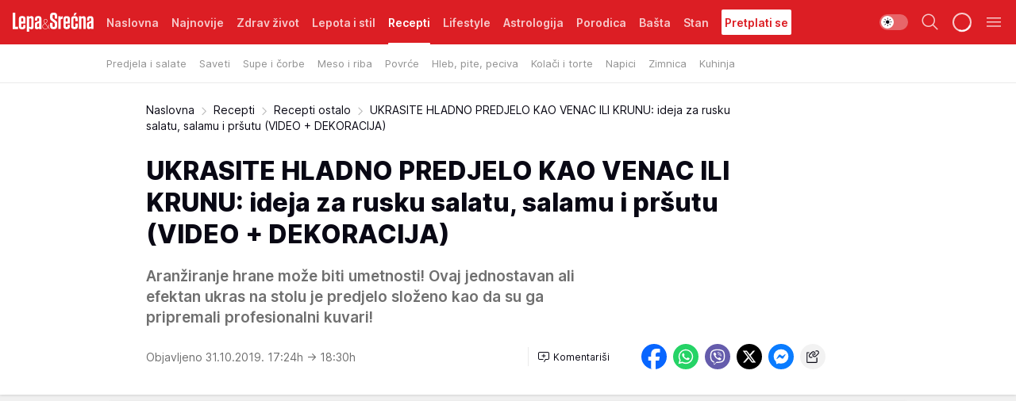

--- FILE ---
content_type: text/html; charset=utf-8
request_url: https://lepaisrecna.mondo.rs/Recepti/Recepti-ostalo/a30113/UKRASITE-HLADNO-PREDJELO-KAO-VENAC-ILI-KRUNU-ideja-za-rusku-salatu-salamu-i-prsutu-VIDEO-DEKORACIJA.html
body_size: 41651
content:
<!DOCTYPE html><html  lang="sr"><head><meta charset="utf-8"><meta name="viewport" content="width=device-width, initial-scale=1"><script type="importmap">{"imports":{"#entry":"/_nuxt/entry.DsutzJzG.js"}}</script><script data-cfasync="false">(function(w,d,s,l,i){w[l]=w[l]||[];w[l].push({'gtm.start':
            new Date().getTime(),event:'gtm.js'});var f=d.getElementsByTagName(s)[0],
            j=d.createElement(s),dl=l!='dataLayer'?'&l='+l:'';j.async=true;j.src=
            'https://www.googletagmanager.com/gtm.js?id='+i+dl;f.parentNode.insertBefore(j,f);
            })(window,document,'script','dataLayer','GTM-KTJZ78Z');</script><script>'use strict';(function(b,t,q,h,c,e,f,r,u,a,v,w,m,k,n,p,l){l=(d,g)=>{m=new URLSearchParams(q.search);m.has(d)?g=m.get(d):b[h]&&b[h].hasOwnProperty(d)&&(g=b[h][d]);return isNaN(+g)?g:+g};l('pjnx',!1)||(b[h]=b[h]||{},b[c]=b[c]||{},b[c][e]=b[c][e]||[],k=d=>{a.b[d]=performance.now();a.b[f](d)},n=(d,g)=>{for(;0<d.length;)g[f](d.shift())},p=()=>{a.p=b[c][e][f];b[c][e][f]=a.s[f].bind(a.s)},a=b["__"+h]={t:l('pjfsto',3E3),m:l('pjfstom',2),s:[()=>{k("s");b[c].pubads().setTargeting('pjpel',a.b)}],f:d=>{a.p&&
                (k('f'+d),b[c][e][f]=a.p,a.p=!1,n(a.s,b[c][e]))},g:()=>{a.p&&p();k('g');a.r=setTimeout(()=>a.f('t'),a.t+a.b.g*a.m)}},b[c][e].shift&&(n(b[c][e],a.s),a.b=[],b[c][e][f](()=>a.g()),p(),k('v'+r)))})(window,document,location,'pubjelly','googletag','cmd','push',4);</script><script src="https://pubjelly.nxjmp.com/a/main/pubjelly.js?key=na" async onerror="__pubjelly.f('e')"></script><link rel="canonical" href="https://lepaisrecna.mondo.rs/Recepti/Recepti-ostalo/a30113/UKRASITE-HLADNO-PREDJELO-KAO-VENAC-ILI-KRUNU-ideja-za-rusku-salatu-salamu-i-prsutu-VIDEO-DEKORACIJA.html"><script>var googletag = googletag || {}; googletag.cmd = googletag.cmd || [];</script><script src="https://securepubads.g.doubleclick.net/tag/js/gpt.js" async></script><title>UKRASITE HLADNO PREDJELO KAO VENAC ILI KRUNU: ideja za rusku salatu, salamu i pršutu (VIDEO + DEKORACIJA) | Lepa i srećna</title><script async data-cfasync="false">window.googletag=window.googletag||{},window.googletag.cmd=window.googletag.cmd||[];var packs=window.localStorage.getItem("df_packs"),packsParsed=packs&&JSON.parse(packs)||[];try{var a=window.localStorage.getItem("df_packsx"),s=a&&JSON.parse(a)||[];s.length&&(packsParsed=packsParsed.concat(s),packsParsed=Array.from(new Set(packsParsed)));var r,e=window.localStorage.getItem("df_packsy"),t=(e&&JSON.parse(e)||[]).map(function(a){return a.id});t.length&&(packsParsed=packsParsed.concat(t),packsParsed=Array.from(new Set(packsParsed)))}catch(d){}var standardPacks=window.localStorage.getItem("df_sp"),standardPacksParsed=standardPacks&&JSON.parse(standardPacks)||[];try{var g=window.localStorage.getItem("df_spx"),c=g&&JSON.parse(g)||[];c.length&&(standardPacksParsed=standardPacksParsed.concat(c),standardPacksParsed=Array.from(new Set(standardPacksParsed)));var o,n=window.localStorage.getItem("df_spy"),p=(n&&JSON.parse(n)||[]).map(function(a){return a.id});p.length&&(standardPacksParsed=standardPacksParsed.concat(p),standardPacksParsed=Array.from(new Set(standardPacksParsed)))}catch(P){}var platforms=window.localStorage.getItem("df_pl"),platformsParsed=platforms&&(JSON.parse(platforms)||[]);if(platformsParsed&&platformsParsed.length)for(var i=0;i<platformsParsed.length;i++)1===platformsParsed[i]&&packsParsed?window.googletag.cmd.push(function(){window.googletag.pubads().setTargeting("defractal",packsParsed)}):2===platformsParsed[i]&&packsParsed&&packsParsed.length?(window.midasWidgetTargeting=window.midasWidgetTargeting||{},window.midasWidgetTargeting.targetings=window.midasWidgetTargeting.targetings||[],window.midasWidgetTargeting.targetings.push({defractal:packsParsed})):3===platformsParsed[i]&&standardPacksParsed&&standardPacksParsed.length&&window.googletag.cmd.push(function(){window.googletag.pubads().setTargeting("defractal_sp",standardPacksParsed)});</script><script src="https://cdn.mediaoutcast.com/player/1.15.0/js/mov-init.min.js" async></script><script src="https://cdn.krakenoptimize.com/setup/get/b4ab4187-c3ec-42b6-339c-08d9d68e00ed" async body type="text/javascript" data-cfasync="false"></script><script src="https://cdn.defractal.com/scripts/defractal-4-00440012-D1D4-4414-8963-61E3A4E82A69.js" async></script><link rel="stylesheet" href="/_nuxt/entry.9ULDGjLE.css" crossorigin><link rel="preload" as="font" href="https://static2lepaisrecna.mondo.rs/fonts/Inter.var.woff2" type="font/woff2" crossorigin><link rel="preload" as="font" href="https://static2lepaisrecna.mondo.rs/fonts/icomoon/icons.woff" type="font/woff" crossorigin><link rel="preload" as="image" href="https://static2lepaisrecna.mondo.rs/api/v3/images/592/1184/77057"><link rel="modulepreload" as="script" crossorigin href="/_nuxt/entry.DsutzJzG.js"><link rel="preload" as="fetch" fetchpriority="low" crossorigin="anonymous" href="/_nuxt/builds/meta/491f66cd-511f-48df-b8f8-0d5a9320292a.json"><script data-cfasync="false">window.gdprAppliesGlobally=true;(function(){function n(e){if(!window.frames[e]){if(document.body&&document.body.firstChild){var t=document.body;var r=document.createElement("iframe");r.style.display="none";r.name=e;r.title=e;t.insertBefore(r,t.firstChild)}else{setTimeout(function(){n(e)},5)}}}function e(r,a,o,s,c){function e(e,t,r,n){if(typeof r!=="function"){return}if(!window[a]){window[a]=[]}var i=false;if(c){i=c(e,n,r)}if(!i){window[a].push({command:e,version:t,callback:r,parameter:n})}}e.stub=true;e.stubVersion=2;function t(n){if(!window[r]||window[r].stub!==true){return}if(!n.data){return}var i=typeof n.data==="string";var e;try{e=i?JSON.parse(n.data):n.data}catch(t){return}if(e[o]){var a=e[o];window[r](a.command,a.version,function(e,t){var r={};r[s]={returnValue:e,success:t,callId:a.callId};n.source.postMessage(i?JSON.stringify(r):r,"*")},a.parameter)}}const smt=window[r];if(typeof smt!=="function"){window[r]=e;if(window.addEventListener){window.addEventListener("message",t,false)}else{window.attachEvent("onmessage",t)}}}e("__uspapi","__uspapiBuffer","__uspapiCall","__uspapiReturn");n("__uspapiLocator");e("__tcfapi","__tcfapiBuffer","__tcfapiCall","__tcfapiReturn");n("__tcfapiLocator");(function(e){var t=document.createElement("link");t.rel="preconnect";t.as="script";var r=document.createElement("link");r.rel="dns-prefetch";r.as="script";var n=document.createElement("link");n.rel="preload";n.as="script";var i=document.createElement("script");i.id="spcloader";i.type="text/javascript";i["async"]=true;i.charset="utf-8";var a="https://sdk.privacy-center.org/"+e+"/loader.js?target="+document.location.hostname;if(window.didomiConfig&&window.didomiConfig.user){var o=window.didomiConfig.user;var s=o.country;var c=o.region;if(s){a=a+"&country="+s;if(c){a=a+"&region="+c}}}t.href="https://sdk.privacy-center.org/";r.href="https://sdk.privacy-center.org/";n.href=a;i.src=a;var d=document.getElementsByTagName("script")[0];d.parentNode.insertBefore(t,d);d.parentNode.insertBefore(r,d);d.parentNode.insertBefore(n,d);d.parentNode.insertBefore(i,d)})("82d80c84-586b-4519-bdef-240ed8c7f096")})();</script><script data-cfasync="false">function scrollDistance(i,n=66){if(!i||"function"!=typeof i)return;let e,o,t,d;window.addEventListener("scroll",function(l){o||(o=window.pageYOffset),window.clearTimeout(e),e=setTimeout(function(){t=window.pageYOffset,i(d=t-o,o,t),o=null,t=null,d=null},n)},!1)}window.didomiOnReady=window.didomiOnReady||[],window.didomiOnReady.push(function(i){i.notice.isVisible()&&scrollDistance(function(n){parseInt(Math.abs(n),10)>198&&i.notice.isVisible()&&i.setUserAgreeToAll()});if(i.notice.isVisible() && window.innerWidth <= 768){document.body.classList.remove("didomi-popup-open","didomi-popup-open-ios")}if(i.notice.isVisible()){document.querySelector(".didomi-popup").addEventListener("click", e=>{console.log(e)})}});</script><script>window.pp_gemius_identifier = 'bIFASxiRM8rmjoz_63nJyHa4zZ.NFo9OpNR56_cw08D.Q7';
                function gemius_pending(i) { window[i] = window[i] || function () { var x = window[i + '_pdata'] = window[i + '_pdata'] || []; x[x.length] = arguments; }; };
                gemius_pending('gemius_hit'); gemius_pending('gemius_event'); gemius_pending('gemius_init'); gemius_pending('pp_gemius_hit'); gemius_pending('pp_gemius_event'); gemius_pending('pp_gemius_init');
                (function (d, t) {
                    try {
                        var gt = d.createElement(t), s = d.getElementsByTagName(t)[0], l = 'http' + ((location.protocol == 'https:') ? 's' : ''); gt.setAttribute('async', 'async');
                        gt.setAttribute('defer', 'defer'); gt.src = l + '://gars.hit.gemius.pl/xgemius.js'; s.parentNode.insertBefore(gt, s);
                    } catch (e) { }
                })(document, 'script');</script><meta name="title" content="UKRASITE HLADNO PREDJELO KAO VENAC ILI KRUNU: ideja za rusku salatu, salamu i pršutu (VIDEO + DEKORACIJA)"><meta hid="description" name="description" content="Aranžiranje hrane može biti umetnosti! Ovaj jednostavan ali efektan ukras na stolu je predjelo složeno kao da su ga pripremali profesionalni kuvari!"><meta hid="robots" property="robots" content="max-image-preview:large"><meta hid="og:type" property="og:type" content="website"><meta hid="og:title" property="og:title" content="UKRASITE HLADNO PREDJELO KAO VENAC ILI KRUNU: ideja za rusku salatu, salamu i pršutu (VIDEO + DEKORACIJA)"><meta hid="og:description" property="og:description" content="Aranžiranje hrane može biti umetnosti! Ovaj jednostavan ali efektan ukras na stolu je predjelo složeno kao da su ga pripremali profesionalni kuvari!"><meta hid="og:image" property="og:image" content="https://static2lepaisrecna.mondo.rs/Picture/77057/jpeg/ukrasite_hladno_predjelo_kao_venac_ili_krunu_ideja_za_rusku_salatu_salamu_i_prsutu_video_639993050"><meta hid="og:url" property="og:url" content="https://lepaisrecna.mondo.rs/Recepti/Recepti-ostalo/a30113/UKRASITE-HLADNO-PREDJELO-KAO-VENAC-ILI-KRUNU-ideja-za-rusku-salatu-salamu-i-prsutu-VIDEO-DEKORACIJA.html"><meta hid="twitter:card" name="twitter:card" content="summary_large_image"><meta hid="twitter:title" name="twitter:title" content="UKRASITE HLADNO PREDJELO KAO VENAC ILI KRUNU: ideja za rusku salatu, salamu i pršutu (VIDEO + DEKORACIJA)"><meta hid="twitter:description" name="twitter:description" content="Lepa i srećna"><meta hid="twitter:image" name="twitter:image" content="https://static2lepaisrecna.mondo.rs/Picture/77057/jpeg/ukrasite_hladno_predjelo_kao_venac_ili_krunu_ideja_za_rusku_salatu_salamu_i_prsutu_video_639993050"><meta hid="twitter.url" name="twitter.url" content="https://lepaisrecna.mondo.rs/Recepti/Recepti-ostalo/a30113/UKRASITE-HLADNO-PREDJELO-KAO-VENAC-ILI-KRUNU-ideja-za-rusku-salatu-salamu-i-prsutu-VIDEO-DEKORACIJA.html"><link rel="icon" type="image/svg+xml" href="/favicons/lepaisrecna/icon.svg" sizes="any"><link rel="icon" type="image/png" href="/favicons/lepaisrecna/favicon-32x32.png" sizes="32x32"><link rel="icon" type="image/png" href="/favicons/lepaisrecna/favicon-128x128.png" sizes="128x128"><link rel="apple-touch-icon" type="image/png" href="/favicons/lepaisrecna/favicon-180x180.png" sizes="180x180"><link rel="icon" type="image/png" href="/favicons/lepaisrecna/favicon-192x192.png" sizes="192x192"><link rel="icon" type="image/png" href="/favicons/lepaisrecna/favicon-512x512.png" sizes="512x512"><link rel="alternate" hreflang="sr" href="https://lepaisrecna.mondo.rs/Recepti/Recepti-ostalo/a30113/UKRASITE-HLADNO-PREDJELO-KAO-VENAC-ILI-KRUNU-ideja-za-rusku-salatu-salamu-i-prsutu-VIDEO-DEKORACIJA.html"><link rel="alternate" type="application/rss+xml" title="RSS feed for Naslovna" href="https://lepaisrecna.mondo.rs/rss/1/Naslovna"><link rel="alternate" type="application/rss+xml" title="RSS feed for Zdrav život" href="https://lepaisrecna.mondo.rs/rss/15/Zdrav-zivot"><link rel="alternate" type="application/rss+xml" title="RSS feed for Lepota i stil" href="https://lepaisrecna.mondo.rs/rss/40/Lepota-i-stil"><link rel="alternate" type="application/rss+xml" title="RSS feed for Recepti" href="https://lepaisrecna.mondo.rs/rss/39/Recepti"><link rel="alternate" type="application/rss+xml" title="RSS feed for Lifestyle" href="https://lepaisrecna.mondo.rs/rss/43/Lifestyle"><link rel="alternate" type="application/rss+xml" title="RSS feed for Astrologija" href="https://lepaisrecna.mondo.rs/rss/96/Astrologija"><link rel="alternate" type="application/rss+xml" title="RSS feed for Porodica" href="https://lepaisrecna.mondo.rs/rss/30/Porodica"><link rel="alternate" type="application/rss+xml" title="RSS feed for Bašta" href="https://lepaisrecna.mondo.rs/rss/42/Basta"><link rel="alternate" type="application/rss+xml" title="RSS feed for Stan" href="https://lepaisrecna.mondo.rs/rss/41/Stan"><link rel="amphtml" href="https://lepaisrecna.mondo.rs/Recepti/Recepti-ostalo/amp/a30113/UKRASITE-HLADNO-PREDJELO-KAO-VENAC-ILI-KRUNU-ideja-za-rusku-salatu-salamu-i-prsutu-VIDEO-DEKORACIJA.html"><script type="application/ld+json">{
  "@context": "https://schema.org",
  "@graph": [
    {
      "@type": "NewsMediaOrganization",
      "@id": "https://lepaisrecna.mondo.rs/#publisher",
      "name": "lepaisrecna.rs",
      "url": "https://lepaisrecna.mondo.rs/",
      "sameAs": [
        "https://www.facebook.com/lepaisrecna.srbija",
        "https://www.instagram.com/lepaisrecna.rs/"
      ],
      "logo": {
        "@type": "ImageObject",
        "@id": "https://lepaisrecna.mondo.rs/#/schema/image/lepaisrecnars-logo",
        "url": "https://lepaisrecna.mondo.rs/Picture/2/png/lepaisrecna-logo-head.png",
        "width": 555,
        "height": 120,
        "caption": "lepaisrecna.rs Logo"
      },
      "image": {
        "@id": "https://lepaisrecna.mondo.rs/#/schema/image/lepaisrecnars-logo"
      }
    },
    {
      "@type": "WebSite",
      "@id": "https://lepaisrecna.mondo.rs/#/schema/website/lepaisrecnars",
      "url": "https://lepaisrecna.mondo.rs/",
      "name": "lepaisrecna.rs",
      "publisher": {
        "@id": "lepaisrecna.mondo.rs/#publisher"
      },
      "potentialAction": {
        "@type": "SearchAction",
        "target": "https://lepaisrecna.mondo.rs/search/1/1?q={search_term_string}",
        "query-input": "required name=search_term_string"
      }
    },
    {
      "@type": "WebPage",
      "@id": "https://lepaisrecna.mondo.rs/Recepti/Recepti-ostalo/a30113/UKRASITE-HLADNO-PREDJELO-KAO-VENAC-ILI-KRUNU-ideja-za-rusku-salatu-salamu-i-prsutu-VIDEO-DEKORACIJA.html",
      "url": "https://lepaisrecna.mondo.rs/Recepti/Recepti-ostalo/a30113/UKRASITE-HLADNO-PREDJELO-KAO-VENAC-ILI-KRUNU-ideja-za-rusku-salatu-salamu-i-prsutu-VIDEO-DEKORACIJA.html",
      "inLanguage": "hr",
      "breadcrumb": {
        "@id": "https://lepaisrecna.mondo.rs/Recepti/Recepti-ostalo/a30113/UKRASITE-HLADNO-PREDJELO-KAO-VENAC-ILI-KRUNU-ideja-za-rusku-salatu-salamu-i-prsutu-VIDEO-DEKORACIJA.html#/schema/breadcrumb/a30113"
      },
      "name": "UKRASITE HLADNO PREDJELO KAO VENAC ILI KRUNU: ideja za rusku salatu, salamu i pršutu (VIDEO + DEKORACIJA) | Recepti | Recepti ostalo",
      "isPartOf": {
        "@id": "https://lepaisrecna.mondo.rs#/schema/website/lepaisrecnars"
      },
      "datePublished": "2019-10-31T17:24:00+01:00",
      "dateModified": "2019-10-31T18:30:32+01:00",
      "description": "Aranžiranje hrane može biti umetnosti! Ovaj jednostavan ali efektan ukras na stolu je predjelo složeno kao da su ga pripremali profesionalni kuvari!"
    },
    {
      "@type": [
        "Article",
        "NewsArticle"
      ],
      "@id": "https://lepaisrecna.mondo.rs/Recepti/Recepti-ostalo/a30113/UKRASITE-HLADNO-PREDJELO-KAO-VENAC-ILI-KRUNU-ideja-za-rusku-salatu-salamu-i-prsutu-VIDEO-DEKORACIJA.html#/schema/article/a30113",
      "headline": "UKRASITE HLADNO PREDJELO KAO VENAC ILI KRUNU: ideja za rusku salatu, salamu i pršutu (VIDEO + DEKORACIJA)",
      "description": "Aranžiranje hrane može biti umetnosti! Ovaj jednostavan ali efektan ukras na stolu je predjelo složeno kao da su ga pripremali profesionalni kuvari!",
      "isPartOf": {
        "@id": "https://lepaisrecna.mondo.rs/Recepti/Recepti-ostalo/a30113/UKRASITE-HLADNO-PREDJELO-KAO-VENAC-ILI-KRUNU-ideja-za-rusku-salatu-salamu-i-prsutu-VIDEO-DEKORACIJA.html"
      },
      "mainEntityOfPage": {
        "@id": "https://lepaisrecna.mondo.rs/Recepti/Recepti-ostalo/a30113/UKRASITE-HLADNO-PREDJELO-KAO-VENAC-ILI-KRUNU-ideja-za-rusku-salatu-salamu-i-prsutu-VIDEO-DEKORACIJA.html"
      },
      "datePublished": "2019-10-31T17:24:00+01:00",
      "dateModified": "2019-10-31T18:30:32+01:00",
      "image": [
        {
          "@context": "http://schema.org",
          "@type": "ImageObject",
          "width": 1200,
          "height": 675,
          "description": "UKRASITE HLADNO PREDJELO KAO VENAC ILI KRUNU: ideja za rusku salatu, salamu i pršutu (VIDEO + DEKORACIJA)",
          "url": "https://static2lepaisrecna.mondo.rs/Picture/77057/jpeg/ukrasite_hladno_predjelo_kao_venac_ili_krunu_ideja_za_rusku_salatu_salamu_i_prsutu_video_639993050"
        },
        {
          "@context": "http://schema.org",
          "@type": "ImageObject",
          "width": 1200,
          "height": 1200,
          "description": "UKRASITE HLADNO PREDJELO KAO VENAC ILI KRUNU: ideja za rusku salatu, salamu i pršutu (VIDEO + DEKORACIJA)",
          "url": "https://static2lepaisrecna.mondo.rs/MediumImage/77057/jpeg/ukrasite_hladno_predjelo_kao_venac_ili_krunu_ideja_za_rusku_salatu_salamu_i_prsutu_video_639993050"
        },
        {
          "@context": "http://schema.org",
          "@type": "ImageObject",
          "width": 1200,
          "height": 900,
          "description": "UKRASITE HLADNO PREDJELO KAO VENAC ILI KRUNU: ideja za rusku salatu, salamu i pršutu (VIDEO + DEKORACIJA)",
          "url": "https://static2lepaisrecna.mondo.rs/Thumbnail/77057/jpeg/ukrasite_hladno_predjelo_kao_venac_ili_krunu_ideja_za_rusku_salatu_salamu_i_prsutu_video_639993050"
        }
      ],
      "keywords": [
        "hot",
        "predjela",
        "slana predjela",
        "hladna predjela",
        "aranžiranje predjela",
        "dekoracija slanih predjela",
        "slavska predjela"
      ],
      "author": [
        {
          "@type": "Person",
          "url": "https://lepaisrecna.mondo.rs/journalist4/Jasmina-Glisic",
          "name": "Jasmina Glišić"
        }
      ],
      "publisher": {
        "@id": "https://lepaisrecna.mondo.rs/#publisher"
      },
      "isAccessibleForFree": "True"
    },
    {
      "@type": "BreadcrumbList",
      "@id": "https://lepaisrecna.mondo.rs/Recepti/Recepti-ostalo/a30113/UKRASITE-HLADNO-PREDJELO-KAO-VENAC-ILI-KRUNU-ideja-za-rusku-salatu-salamu-i-prsutu-VIDEO-DEKORACIJA.html#/schema/breadcrumb/a30113",
      "itemListElement": [
        {
          "@type": "ListItem",
          "position": 1,
          "item": {
            "@type": "WebPage",
            "@id": "https://lepaisrecna.mondo.rs/Recepti",
            "url": "https://lepaisrecna.mondo.rs/Recepti",
            "name": "Recepti"
          }
        },
        {
          "@type": "ListItem",
          "position": 2,
          "item": {
            "@type": "WebPage",
            "@id": "https://lepaisrecna.mondo.rs/n114/Recepti/Recepti-ostalo",
            "url": "https://lepaisrecna.mondo.rs/n114/Recepti/Recepti-ostalo",
            "name": "Recepti ostalo"
          }
        },
        {
          "@type": "ListItem",
          "position": 3,
          "item": {
            "@id": "https://lepaisrecna.mondo.rs/Recepti/Recepti-ostalo/a30113/UKRASITE-HLADNO-PREDJELO-KAO-VENAC-ILI-KRUNU-ideja-za-rusku-salatu-salamu-i-prsutu-VIDEO-DEKORACIJA.html",
            "name": "UKRASITE HLADNO PREDJELO KAO VENAC ILI KRUNU: ideja za rusku salatu, salamu i pršutu (VIDEO + DEKORACIJA) | Recepti | Recepti ostalo"
          }
        }
      ]
    }
  ]
}</script><script type="module" src="/_nuxt/entry.DsutzJzG.js" crossorigin></script></head><body><div id="__nuxt"><div><div class="main light lepaisrecna page-has-submenu" style=""><!----><header class="header has-submenu"><div class="container"><div class="header__content_wrap"><div class="header__content"><div class="header-logo"><a href="/" class="" title="Lepa i srećna"><div class="header-logo__wrap"><svg class="logo-dimensions header-logo__image"><use xlink:href="/img/logo/lepaisrecna.svg?v=28112025#logo-light"></use></svg><span class="header-logo__span">Lepa i srećna</span></div></a></div><!--[--><nav class="header-navigation"><div class="header-navigation__wrap"><ul class="header-navigation__list"><!--[--><li class="js_item_1 header-navigation__list-item"><!--[--><a href="/" class="has-no-background"><span style=""><!----><span>Naslovna</span></span></a><!--]--><!--[--><!--]--></li><li class="js_item_140 header-navigation__list-item"><!--[--><a href="/Najnovije" class="has-no-background"><span style=""><!----><span>Najnovije</span></span></a><!--]--><!--[--><!--]--></li><li class="js_item_15 header-navigation__list-item"><!--[--><a href="/Zdrav-zivot" class="has-no-background"><span style=""><!----><span>Zdrav život</span></span></a><!--]--><!--[--><!--]--></li><li class="js_item_40 header-navigation__list-item"><!--[--><a href="/Lepota-i-stil" class="has-no-background"><span style=""><!----><span>Lepota i stil</span></span></a><!--]--><!--[--><!--]--></li><li class="js_item_39 is-active header-navigation__list-item"><!--[--><a href="/Recepti" class="has-no-background"><span style=""><!----><span>Recepti</span></span></a><!--]--><!--[--><nav class="header__subnavigation isArticle"><div class="header-subnavigation__wrap"><ul class="header-subnavigation__list"><!--[--><li class="js_item_70 header-subnavigation__list-item"><!--[--><a href="/Recepti/Predjela-i-salate" class="has-no-background"><span style=""><!----><span>Predjela i salate</span></span></a><!----><!--]--></li><li class="js_item_69 header-subnavigation__list-item"><!--[--><a href="/Recepti/Saveti" class="has-no-background"><span style=""><!----><span>Saveti</span></span></a><!----><!--]--></li><li class="js_item_71 header-subnavigation__list-item"><!--[--><a href="/Recepti/Supe-i-corbe" class="has-no-background"><span style=""><!----><span>Supe i čorbe</span></span></a><!----><!--]--></li><li class="js_item_72 header-subnavigation__list-item"><!--[--><a href="/Recepti/Meso-i-riba" class="has-no-background"><span style=""><!----><span>Meso i riba</span></span></a><!----><!--]--></li><li class="js_item_73 header-subnavigation__list-item"><!--[--><a href="/Recepti/Povrce" class="has-no-background"><span style=""><!----><span>Povrće</span></span></a><!----><!--]--></li><li class="js_item_74 header-subnavigation__list-item"><!--[--><a href="/Recepti/Hleb-pite-peciva" class="has-no-background"><span style=""><!----><span>Hleb, pite, peciva</span></span></a><!----><!--]--></li><li class="js_item_75 header-subnavigation__list-item"><!--[--><a href="/Recepti/Kolaci-i-torte" class="has-no-background"><span style=""><!----><span>Kolači i torte</span></span></a><!----><!--]--></li><li class="js_item_76 header-subnavigation__list-item"><!--[--><a href="/Recepti/Napici" class="has-no-background"><span style=""><!----><span>Napici</span></span></a><!----><!--]--></li><li class="js_item_77 header-subnavigation__list-item"><!--[--><a href="/Recepti/Zimnica" class="has-no-background"><span style=""><!----><span>Zimnica</span></span></a><!----><!--]--></li><li class="js_item_110 header-subnavigation__list-item"><!--[--><a href="/Recepti/Kuhinja" class="has-no-background"><span style=""><!----><span>Kuhinja</span></span></a><!----><!--]--></li><!--]--></ul><span class="is-hidden header-navigation__list-item is-view-more"><span class="">Još</span> <i class="icon-overflow-menu--vertical view-more-icon" aria-hidden="true"></i><ul class="is-hidden header-subnavigation__children"><!--[--><!--]--></ul></span></div></nav><!--]--></li><li class="js_item_43 header-navigation__list-item"><!--[--><a href="/Lifestyle" class="has-no-background"><span style=""><!----><span>Lifestyle</span></span></a><!--]--><!--[--><!--]--></li><li class="js_item_96 header-navigation__list-item"><!--[--><a href="/Astrologija" class="has-no-background"><span style=""><!----><span>Astrologija</span></span></a><!--]--><!--[--><!--]--></li><li class="js_item_30 header-navigation__list-item"><!--[--><a href="/Porodica" class="has-no-background"><span style=""><!----><span>Porodica</span></span></a><!--]--><!--[--><!--]--></li><li class="js_item_42 header-navigation__list-item"><!--[--><a href="/Basta" class="has-no-background"><span style=""><!----><span>Bašta</span></span></a><!--]--><!--[--><!--]--></li><li class="js_item_41 header-navigation__list-item"><!--[--><a href="/Stan" class="has-no-background"><span style=""><!----><span>Stan</span></span></a><!--]--><!--[--><!--]--></li><li class="js_item_235 header-navigation__list-item"><!--[--><a class="is-custom" href="https://lepaisrecna.mondo.rs/Lifestyle/Vesti/a66303/godisnja-pretplata-za-magazin-lepa-i-srecna.html" target="_blank" rel="noopener"><span style="background-color:#FFFFFF;color:#DC1E24;"><!----><span>Pretplati se</span></span></a><!--]--><!--[--><!--]--></li><!--]--></ul></div><span class="is-hidden header-navigation__list-item is-view-more">Još <i class="icon-overflow-menu--vertical view-more-icon" aria-hidden="true"></i><ul class="is-hidden header-subnavigation__children"><!--[--><!--]--></ul></span><!--[--><!--]--></nav><!--]--><div class="header-extra"><div class="theme-toggle theme-toggle--light"><div class="icon-wrap icon-wrap_light"><i class="icon icon-light--filled" aria-hidden="true"></i></div><div class="icon-wrap icon-wrap_asleep"><i class="icon icon-asleep--filled" aria-hidden="true"></i></div></div><div class="header-extra__icon"><i class="icon-search" aria-hidden="true"></i><div class="header-search"><div class="header-search-wrap"><form><input type="text" class="input" placeholder=" Pretraži Lepa i srećna"><!----></form><div class="header-search__close"><i aria-hidden="true" class="icon icon-close"></i></div></div></div></div><div class="header-extra__icon" style="display:none;"><i class="icon-headphones-custom" aria-hidden="true"></i></div><!--[--><div class="header-extra__icon isSpinner"><div class="spinner" data-v-eba6742f></div></div><!--]--><div class="header-extra__icon" style="display:none;"><i class="icon-notification" aria-hidden="true"></i></div><div class="header-extra__icon header-extra__menu"><i class="icon-menu" aria-hidden="true"></i></div><!--[--><div class="navigation-drawer" style="right:-100%;"><div class="navigation-drawer__header"><div class="navigation-drawer__logo"><svg class="navigation-drawer__logo_image"><use xlink:href="/img/logo/lepaisrecna.svg?v=28112025#logo-drawer-light"></use></svg></div><div class="navigation-drawer__close"><i class="icon-close" aria-hidden="true"></i></div></div><div class="navigation-drawer__tabs"><span class="is-active">Kategorije</span><span class="">Ostalo</span></div><!----><div class="navigation-drawer__footer"><ul class="social-menu__list"><!--[--><li class="social-menu__list-item"><a href="https://www.facebook.com/LepaiSrecna" target="_blank" rel="noopener" aria-label="Facebook"><i class="icon-logo--facebook social-menu__list-icon" aria-hidden="true"></i></a></li><li class="social-menu__list-item"><a href="https://twitter.com/LepaiSrecna" target="_blank" rel="noopener" aria-label="Twitter"><i class="icon-logo--twitter social-menu__list-icon" aria-hidden="true"></i></a></li><li class="social-menu__list-item"><a href="https://www.pinterest.com/LepaiSrecna/" target="_blank" rel="noopener" aria-label="Pinterest"><i class="icon-logo--pinterest social-menu__list-icon" aria-hidden="true"></i></a></li><li class="social-menu__list-item"><a href="https://www.instagram.com/lepaisrecna.rs/" target="_blank" rel="noopener" aria-label="Instagram"><i class="icon-logo--instagram social-menu__list-icon" aria-hidden="true"></i></a></li><li class="social-menu__list-item"><a href="https://www.youtube.com/channel/UCT6WQAasH23LoGAanOGPJvg" target="_blank" rel="noopener" aria-label="Youtube"><i class="icon-logo--youtube social-menu__list-icon" aria-hidden="true"></i></a></li><li class="social-menu__list-item"><a href="https://lepaisrecna.mondo.rs/rss-feed" target="_blank" rel="noopener" aria-label="RSS"><i class="icon-logo--rss social-menu__list-icon" aria-hidden="true"></i></a></li><!--]--></ul></div></div><!--]--></div></div></div></div></header><div class="generic-page" data-v-b527da3b><div class="main-container wallpaper-helper" data-v-b527da3b data-v-fdf9347c><!--[--><!----><!--[--><div class="wallpaper-wrapper" data-v-fdf9347c><div class="container"><div id="wallpaper-left" class="wallpaper-left wallpaper-watch"></div><div id="wallpaper-right" class="wallpaper-right wallpaper-watch"></div></div></div><div class="main_wrapper" data-v-fdf9347c><div class="container" data-v-fdf9347c><div id="wallpaper-top" class="wallpaper-top"></div></div><div class="article-header" data-v-fdf9347c data-v-86095f06><div class="article-header-wrap" data-v-86095f06><div class="article-header-container" data-v-86095f06><div class="breadcrumbs-wrap" data-v-86095f06 data-v-77f0710d><div class="breadcrumbs" data-v-77f0710d><a href="/" class="breadcrumbs-link" data-v-77f0710d>Naslovna</a><!--[--><div class="breadcrumbs-icon-container" data-v-77f0710d><i class="icon-chevron--right" aria-hidden="true" data-v-77f0710d></i><a href="/Recepti" class="breadcrumbs-link" data-v-77f0710d>Recepti</a></div><div class="breadcrumbs-icon-container" data-v-77f0710d><i class="icon-chevron--right" aria-hidden="true" data-v-77f0710d></i><a href="/n114/Recepti/Recepti-ostalo" class="breadcrumbs-link" data-v-77f0710d>Recepti ostalo</a></div><div class="breadcrumbs-icon-container" data-v-77f0710d><i class="icon-chevron--right" aria-hidden="true" data-v-77f0710d></i><span class="breadcrumbs-title" data-v-77f0710d>UKRASITE HLADNO PREDJELO KAO VENAC ILI KRUNU: ideja za rusku salatu, salamu i pršutu (VIDEO + DEKORACIJA)</span></div><!--]--></div></div><div class="article-header-labels" data-v-86095f06 data-v-4f4997d9><!----><!----><!----><!----><!----></div><h1 class="article-header-title" data-v-86095f06>UKRASITE HLADNO PREDJELO KAO VENAC ILI KRUNU: ideja za rusku salatu, salamu i pršutu (VIDEO + DEKORACIJA)</h1><strong class="article-header-lead" data-v-86095f06>Aranžiranje hrane može biti umetnosti! Ovaj jednostavan ali efektan ukras na stolu je predjelo složeno kao da su ga pripremali profesionalni kuvari!</strong><!----><!----><div class="article-header-author-share" data-v-86095f06><div class="article-header-author-comments" data-v-86095f06><div class="article-header-author-date" data-v-86095f06><!----><div class="article-header-date" datetime="2019-10-31T17:24:00" data-v-86095f06><time class="article-header-date-published" data-v-86095f06>Objavljeno 31.10.2019. 17:24h  </time><time class="article-header-date-edited" datetime="2019-10-31T18:30:32" data-v-86095f06> → 18:30h</time></div></div><div class="article-engagement-bar" data-v-86095f06 data-v-c0f3996a><div class="card-engagement-bar card-engagement-bar-wrap" data-v-c0f3996a><div class="card-engagement-bar__left"><!----><!----><!----><div role="button" class="btn"><!--[--><i class="icon-add-comment"></i><span class="text-add-comment">Komentariši</span><!--]--></div></div><!----></div></div></div><div class="article-exposed-share" data-v-86095f06 data-v-5d9026f4><div class="tooltip-box card-share-wrap" data-v-5d9026f4 data-v-2f96c82c><!--[--><!--[--><a role="button" class="tooltip-box__item facebook" data-v-2f96c82c><svg viewBox="0 0 32 32" class="icon facebook" data-v-2f96c82c><use xlink:href="/img/sprite-shares-02042025.svg#facebook-sign" data-v-2f96c82c></use></svg></a><!--]--><!--[--><a role="button" class="tooltip-box__item whatsapp" data-v-2f96c82c><svg viewBox="0 0 24 24" class="icon whatsapp" data-v-2f96c82c><use xlink:href="/img/sprite-shares-02042025.svg#whatsapp" data-v-2f96c82c></use></svg></a><!--]--><!--[--><a role="button" class="tooltip-box__item viber" data-v-2f96c82c><svg viewBox="0 0 24 24" class="icon viber" data-v-2f96c82c><use xlink:href="/img/sprite-shares-02042025.svg#viber" data-v-2f96c82c></use></svg></a><!--]--><!--[--><a role="button" class="tooltip-box__item twitter" data-v-2f96c82c><svg viewBox="0 0 24 24" class="icon twitter" data-v-2f96c82c><use xlink:href="/img/sprite-shares-02042025.svg#twitter" data-v-2f96c82c></use></svg></a><!--]--><!--[--><a role="button" class="tooltip-box__item messenger" data-v-2f96c82c><svg viewBox="0 0 24 24" class="icon messenger" data-v-2f96c82c><use xlink:href="/img/sprite-shares-02042025.svg#messenger" data-v-2f96c82c></use></svg></a><!--]--><!--]--><a role="button" class="tooltip-box__item copy-link" data-v-2f96c82c><svg viewBox="0 0 24 24" class="icon copy-link" data-v-2f96c82c><use xlink:href="/img/sprite-shares-02042025.svg#copy--link-adapted" data-v-2f96c82c></use></svg></a></div></div></div></div></div></div><div class="container" data-v-fdf9347c><!--[--><!--[--><!----><!--]--><!--[--><div class="container placeholder250px gptArticleTop" data-v-fdf9347c><div class="gpt-ad-banner"><div position="0" lazy="false"></div></div></div><!--]--><!--[--><div class="article-main" data-v-fdf9347c><div class="is-main article-content with-sidebar" data-v-1df6af20><div class="full-width" data-v-1df6af20><div class="sticky-scroll-container isSticky" data-v-1df6af20><!--[--><!--[--><div class="generic-component" data-v-1df6af20 data-v-a3833593><!--[--><article class="" data-v-a3833593><!--[--><div class="article-big-image" data-v-ae381be6><figure class="big-image-container" data-v-ae381be6><div class="card-image-container" style="" data-v-ae381be6 data-v-ecf0a92a><picture class="" data-v-ecf0a92a><!--[--><source media="(max-width: 1023px)" srcset="https://static2lepaisrecna.mondo.rs/api/v3/images/960/1920/77057,
https://static2lepaisrecna.mondo.rs/api/v3/images/960/1920/77057 1.5x" data-v-ecf0a92a><source media="(min-width: 1024px)" srcset="https://static2lepaisrecna.mondo.rs/api/v3/images/960/1920/77057" data-v-ecf0a92a><!--]--><img src="https://static2lepaisrecna.mondo.rs/api/v3/images/960/1920/77057" srcset="https://static2lepaisrecna.mondo.rs/api/v3/images/960/1920/77057,
https://static2lepaisrecna.mondo.rs/api/v3/images/960/1920/77057 1.5x" alt="" class="" style="" data-v-ecf0a92a></picture></div><figcaption class="big-image-source" data-v-ae381be6><!----><span class="big-image-source-copy" data-v-ae381be6>Foto:&nbsp;Foto: Printskrin / Youtube</span></figcaption></figure></div><!--]--><!--[--><!--]--><div class="article-body"><!--[--><!--]--><!--[--><!--]--><!--[--><!--[--><!--[--><div class="article-rte" document-template="NewsArticle"> <p>Za svečani sto - <strong>slavu</strong>, <strong>Novu godinu</strong> ili <strong>rođendan</strong> - <strong>predjelo</strong> može da bude najlepši ukras!</p> </div><!--]--><!--[--><!--]--><!--]--><!--[--><!--[--><div class="article-ad inText-banner-wrapper" document-template="NewsArticle"><!--[--><div class="container placeholder250px"><div class="gpt-ad-banner"><div position="1" lazy="false"></div></div></div><!--]--><!----></div><!--]--><!--[--><!--]--><!--]--><!--[--><!--[--><div class="article-rte paragrafNumber_2" document-template="NewsArticle"> <p>Evo kako da servirate predjelo kao profesionalac.</p> </div><!--]--><!--[--><!--]--><!--]--><!--[--><!--[--><div class="article-ad" document-template="NewsArticle"><!----><div class="midas-intext"><div id="midasWidget__11623"></div></div></div><!--]--><!--[--><!--]--><!--]--><!--[--><!--[--><div class="article-rte paragrafNumber_3" document-template="NewsArticle"> <p>Možete ga složiti predjelo u prelepi cvet i to vrlo jednostavno, a svi gosti će biti oduševljeni izgledom!</p> </div><!--]--><!--[--><!--]--><!--]--><!--[--><!--[--><div class="article-rte" document-template="NewsArticle"> <h4><a href="https://lepaisrecna.mondo.rs/tag/slavska-predjela">RECEPTI ZA SLAVSKA PREDJELA</a></h4> </div><!--]--><!--[--><!--]--><!--]--><!--[--><!--[--><div class="article-rte" document-template="NewsArticle"> <p><strong>Za ovo predjelo potrebno vam je:</strong></p> </div><!--]--><!--[--><!--]--><!--]--><!--[--><!--[--><div class="article-rte" document-template="NewsArticle"> <ul><li>100 g kačkavalja</li><li>100-150 g salame po izboru</li><li>3-4 lista zelene salate</li><li>oko 500 g francuske ili ruske salate</li><li>250-300 g tanko sečene pršute ili pečenice</li></ul> </div><!--]--><!--[--><!--]--><!--]--><!--[--><!--[--><div class="related-news__wrap" document-template="NewsArticle" data-v-6784d22a><span class="related-news__block-title" data-v-6784d22a>Povezane vesti</span><!--[--><!--[--><a href="http://lepaisrecna.mondo.rs/a30105/" class="related-news__link" target="_blank" data-v-6784d22a><span class="related-news__content" data-v-6784d22a><span class="related-news__left" data-v-6784d22a><span class="related-news__title" data-v-6784d22a>SLAVSKA PREDJELA - DEKORACIJA: kako servirati šunku, salamu, sir i salatu (VIDEO)</span></span></span><!----></a><!--]--><!--]--></div><!--]--><!--[--><!--]--><!--]--><!--[--><!--[--><div class="related-news__wrap" document-template="NewsArticle" data-v-6784d22a><span class="related-news__block-title" data-v-6784d22a>Povezane vesti</span><!--[--><!--[--><a href="http://lepaisrecna.mondo.rs/a30101/" class="related-news__link" target="_blank" data-v-6784d22a><span class="related-news__content" data-v-6784d22a><span class="related-news__left" data-v-6784d22a><span class="related-news__title" data-v-6784d22a>SLAVSKA PREDJELA: slana torta od plazma keksa ili krekera (RECEPT)</span></span></span><!----></a><!--]--><!--]--></div><!--]--><!--[--><!--]--><!--]--><!--[--><!--[--><div class="article-rte" document-template="NewsArticle"> <p><strong>Slaganje predjela:</strong></p> </div><!--]--><!--[--><!--]--><!--]--><!--[--><!--[--><div class="article-rte" document-template="NewsArticle"> <p>List pršute savijte u valjak i postavite na sredinu tanjira. </p> </div><!--]--><!--[--><!--]--><!--]--><!--[--><!--[--><div class="article-rte" document-template="NewsArticle"> <p>Oko nje obmotati drugi list - presavijajte po dužini - i tako slažite jednu za drugom, dok na kraju ne dobijete prelepi cvet.</p> </div><!--]--><!--[--><!--]--><!--]--><!--[--><!--[--><div class="article-rte" document-template="NewsArticle"> <p>Listove zelene salate seći na tri dela, obmotati oko pršute, pa kašikom stavljati rusku ili francusku salatu uz zelenu.</p> </div><!--]--><!--[--><!--]--><!--]--><!--[--><!--[--><div class="article-rte" document-template="NewsArticle"> <p>Uz ivice odabrane salate ponovo stavite tračice zelene salate.</p> </div><!--]--><!--[--><!--]--><!--]--><!--[--><!--[--><div class="article-rte" document-template="NewsArticle"> <p><DocElement type="Video" version="2" name="Content" id="0" isSearchable="FALSE" hasFormatting="TRUE" binary="FALSE" property-string="" storage=""><cmf:Video id="1283" name="Video" dataElementAlign=""></cmf:Video></DocElement></p> </div><!--]--><!--[--><!--]--><!--]--><!--[--><!--[--><div class="article-rte" document-template="NewsArticle"> <p>Izvor: Tekst: <a href="https://stil.kurir.rs/trpeza/113181/savrseno-slozeno-predjelo-za-5-minuta-korak-po-korak-foto" target="_blank" rel="noopener">Stil.kurir.rs</a>, Izvor: <a href="https://www.youtube.com/channel/UCKLrKAhfRYqWegvDy92uRPw" target="_blank" rel="noopener">Youtube / SOS Kuhinja/Kitchen</a></p> </div><!--]--><!--[--><!--]--><!--]--><!--]--><!----><!--[--><!--]--></div><!----><!----></article><!--]--></div><!--]--><!--[--><div class="generic-component" data-v-1df6af20 data-v-a3833593><!--[--><div class="article-progression" data-v-a3833593 data-v-d6eb61a3><a href="/Recepti/Recepti-ostalo/a30123/URNEBES-TORTA-JE-SVECANA-BELA-TORTA-sa-3-kore-i-3-fila-visoka-torta-moze-biti-i-svadbena-RECEPT.html" class="article-progression__link" data-v-d6eb61a3><span class="arrow is-left" data-v-d6eb61a3></span>Prethodna vest</a><a href="/Recepti/Hleb-pite-peciva/a30111/TOPLA-PREDJELA-RUSKE-LEPINJICE-SA-KACKAVALJEM-meko-testo-przeno-za-1-minut-RECEPT.html" class="article-progression__link" data-v-d6eb61a3><span class="arrow is-right" data-v-d6eb61a3></span>Sledeća vest</a></div><!--]--></div><!--]--><!--[--><div class="generic-component" data-v-1df6af20 data-v-a3833593><!--[--><section class="article-tags" data-v-a3833593 data-v-0c543b8f><div class="article-tags__title" data-v-0c543b8f>Tagovi</div><ul class="article-tags__list" data-v-0c543b8f><!--[--><li class="article-tags__tag" data-v-0c543b8f><a href="/tag2714/Hot/1" class="article-tags__tag-link" data-v-0c543b8f>Hot</a></li><li class="article-tags__tag" data-v-0c543b8f><a href="/tag875/Predjela/1" class="article-tags__tag-link" data-v-0c543b8f>Predjela</a></li><li class="article-tags__tag" data-v-0c543b8f><a href="/tag913/Slana-predjela/1" class="article-tags__tag-link" data-v-0c543b8f>Slana predjela</a></li><li class="article-tags__tag" data-v-0c543b8f><a href="/tag914/Hladna-predjela/1" class="article-tags__tag-link" data-v-0c543b8f>Hladna predjela</a></li><li class="article-tags__tag" data-v-0c543b8f><a href="/tag986/Aranziranje-predjela/1" class="article-tags__tag-link" data-v-0c543b8f>Aranžiranje predjela</a></li><li class="article-tags__tag" data-v-0c543b8f><a href="/tag1170/Dekoracija-slanih-predjela/1" class="article-tags__tag-link" data-v-0c543b8f>Dekoracija slanih predjela</a></li><li class="article-tags__tag" data-v-0c543b8f><a href="/tag9701/Slavska-predjela/1" class="article-tags__tag-link" data-v-0c543b8f>Slavska predjela</a></li><!--]--></ul></section><!--]--></div><!--]--><!--[--><div class="generic-component" data-v-1df6af20 data-v-a3833593><!--[--><section class="article-communities" data-v-a3833593 data-v-5bc7a5a9><div class="article-communities-header" data-v-5bc7a5a9><span class="article-communities-title" data-v-5bc7a5a9>Budi deo Lepa i srećna zajednice.</span></div><ul class="article-communities-list" data-v-5bc7a5a9><!--[--><li class="article-communities-list-item" data-v-5bc7a5a9><a href="https://www.instagram.com/lepaisrecna.rs/" target="_blank" rel="noopener" aria-label="Instagram" class="instagram" data-v-5bc7a5a9><svg viewBox="0 0 24 24" class="icon" data-v-5bc7a5a9><use xlink:href="/img/sprite-shares-02042025.svg#instagram" data-v-5bc7a5a9></use></svg><span class="article-communities-list-item-name" data-v-5bc7a5a9>Instagram</span></a></li><li class="article-communities-list-item" data-v-5bc7a5a9><a href="https://www.facebook.com/LepaiSrecna" target="_blank" rel="noopener" aria-label="Facebook" class="facebook" data-v-5bc7a5a9><svg viewBox="0 0 24 24" class="icon" data-v-5bc7a5a9><use xlink:href="/img/sprite-shares-02042025.svg#facebook-monochrome" data-v-5bc7a5a9></use></svg><span class="article-communities-list-item-name" data-v-5bc7a5a9>Facebook</span></a></li><li class="article-communities-list-item" data-v-5bc7a5a9><a href="https://twitter.com/LepaiSrecna" target="_blank" rel="noopener" aria-label="Twitter" class="twitter" data-v-5bc7a5a9><svg viewBox="0 0 24 24" class="icon" data-v-5bc7a5a9><use xlink:href="/img/sprite-shares-02042025.svg#twitter" data-v-5bc7a5a9></use></svg><span class="article-communities-list-item-name" data-v-5bc7a5a9>Twitter</span></a></li><!--]--></ul></section><!--]--></div><!--]--><!--[--><div class="generic-component isSticky isBottom" data-v-1df6af20 data-v-a3833593><!--[--><div class="article-engagement-bar" data-v-a3833593 data-v-c0f3996a><div class="card-engagement-bar card-engagement-bar-wrap" data-v-c0f3996a><div class="card-engagement-bar__left"><div role="button" class="btn"><i class="icon-thumbs-up"></i><!----><!----><!----><!--[-->Reaguj<!--]--></div><!----><div class="card-divider card-divider-wrap"></div><div role="button" class="btn"><!--[--><i class="icon-add-comment"></i><span class="text-add-comment">Komentariši</span><!--]--></div></div><div class="inArticle card-engagement-bar__right"><div class="card-divider card-divider-wrap"></div><span role="button" aria-label="share" class="btn--round"><i class="icon-share"></i></span><!----></div></div></div><!--]--></div><!--]--><!--]--></div></div></div><aside class="article-sidebar" data-v-1d5f7d48><div class="scroll-reference-start isSticky" data-v-1d5f7d48><!--[--><div class="generic-component" data-v-1d5f7d48 data-v-a3833593><!--[--><div class="container placeholder600px" data-v-a3833593><div class="gpt-ad-banner"><div position="0" lazy="false"></div></div></div><!--]--></div><div class="generic-component" data-v-1d5f7d48 data-v-a3833593><!--[--><div class="external-articles__widget" data-v-a3833593 data-v-c0606b18><div class="card-header card-header-wrap card-header-wrap" data-v-c0606b18 data-v-57c342d2><figure class="card-header__sponsor" data-v-57c342d2><img src="https://static2.mondo.rs/api/v3/staticimages/mondo-at-kurir-dark@3x.png?ts=2024-08-05T01:41:01" alt="" class="is-dark" loading="lazy" data-v-57c342d2><img src="https://static2.mondo.rs/api/v3/staticimages/mondo-at-kurir-light@3x.png?ts=2025-02-25T17:10:32" alt="" class="is-light" loading="lazy" data-v-57c342d2></figure><span class="card-header__title" data-v-57c342d2></span><a href="https://mondo.rs/?utm_source=lepa_i_srecna&amp;utm_medium=mondo_widget" target="_blank" rel="noopener noreferrer" class="card-header__icon" aria-label="Saznaj više" data-v-57c342d2><i class="icon-arrow--right" data-v-57c342d2></i></a></div><div class="external-articles__list" data-v-c0606b18><!--[--><!--[--><a href="https://mondo.rs/Zabava/Zvezde-i-tracevi/a2178132/koliku-penziju-dobija-zoran-cvijanovic-kom-su-za-skolovanje-cerke-donirali-vaterpolisti.html?utm_source=lepa_i_srecna&amp;utm_medium=mondo_widget" target="_blank" class="external-articles__item" data-v-c0606b18><span class="external-articles__image" data-v-c0606b18><figure data-v-c0606b18><div class="card-image-container" data-v-c0606b18 data-v-ecf0a92a><img srcset="https://static2.mondo.rs/api/v3/images/396/792/1595504?ts=2025-12-13T07:18:18" alt="Zoran Cvijanović  (2).jpg" class="" loading="lazy" data-v-ecf0a92a></div></figure></span><div class="external-articles__title" data-v-c0606b18>Kolika je penzija Zorana Cvijanovića: Zbog dugova ostao bez stana, a vaterpolisti mu donirali za ćerkino školovanje</div></a><div class="external-articles__divider" data-v-c0606b18></div><!--]--><!--[--><a href="https://mondo.rs/Zabava/Zvezde-i-tracevi/a2178138/dusan-mandic-razvio-biznis-u-crnoj-gori-2-nocenja-kostaju-540.html?utm_source=lepa_i_srecna&amp;utm_medium=mondo_widget" target="_blank" class="external-articles__item" data-v-c0606b18><span class="external-articles__image" data-v-c0606b18><figure data-v-c0606b18><div class="card-image-container" data-v-c0606b18 data-v-ecf0a92a><img srcset="https://static2.mondo.rs/api/v3/images/212/424/1613864?ts=2026-01-26T09:06:20,
https://static2.mondo.rs/api/v3/images/212/424/1613864?ts=2026-01-26T09:06:20 1.5x" alt="Dušan Mandić razvio biznis u Crnoj Gori 2 noćenja koštaju 540 €" class="" loading="lazy" data-v-ecf0a92a></div></figure></span><div class="external-articles__title" data-v-c0606b18>Dušan Mandić razvio ozbiljan biznis u Crnoj Gori: 2 noćenja koštaju 540 evra, radnici otkrili kakav je gazda</div></a><div class="external-articles__divider" data-v-c0606b18></div><!--]--><!--[--><a href="https://mondo.rs/Zabava/Zvezde-i-tracevi/a2178125/kako-je-nikola-simic-izgledao-u-mladosti.html?utm_source=lepa_i_srecna&amp;utm_medium=mondo_widget" target="_blank" class="external-articles__item" data-v-c0606b18><span class="external-articles__image" data-v-c0606b18><figure data-v-c0606b18><div class="card-image-container" data-v-c0606b18 data-v-ecf0a92a><img srcset="https://static2.mondo.rs/api/v3/images/212/424/1613855?ts=2026-01-26T08:46:14,
https://static2.mondo.rs/api/v3/images/212/424/1613855?ts=2026-01-26T08:46:14 1.5x" alt="Kako je Nikola Simić izgledao u mladosti?" class="" loading="lazy" data-v-ecf0a92a></div></figure></span><div class="external-articles__title" data-v-c0606b18>Kako je Nikola Simić izgledao u mladosti? Isplivale do sada neviđene fotografije, retko ko bi ga prepoznao</div></a><!----><!--]--><!--]--></div></div><!--]--></div><div class="generic-component" data-v-1d5f7d48 data-v-a3833593><!--[--><div class="b-plus-c-list" data-v-a3833593><div class="b-plus-c-feed"><div class="news-feed" data-v-8cf1da25><!--[--><div class="card-header card-header-wrap card-header-wrap" data-v-8cf1da25 data-v-57c342d2><!----><span class="card-header__title" data-v-57c342d2>Najnovije </span><a href="/Najnovije" class="card-header__icon" data-v-57c342d2><i class="icon-arrow--right" data-v-57c342d2></i></a></div><!--]--><div class="" data-v-8cf1da25><!--[--><!--[--><!----><div class="feed-list-item" data-v-8cf1da25><div class="card-divider card-divider-wrap card-divider" data-v-8cf1da25 data-v-49e31b96></div><div class="card card-wrap type-news-card-b" is-archive-date="false" data-v-8cf1da25 data-v-17d990dc><a href="/Astrologija/Mesecni-horoskop/a73432/novcani-horoskop-za-februar-2026.html" class="card-link" rel="rel"><!--[--><!--[--><!--]--><!--[--><div class="card-labels-wrap" data-v-17d990dc><div class="card-labels" data-v-17d990dc data-v-6ed27fdc><!----><!----><!----><!----><!----><!----><!----><!----><div class="is-secondary card-label card-label-wrap" data-v-6ed27fdc data-v-d3a173a3><!----><!----><span class="label-text" data-v-d3a173a3>Mesečni horoskop</span></div><div class="is-secondary-alt card-label card-label-wrap" data-v-6ed27fdc data-v-d3a173a3><!----><!----><span class="label-text" data-v-d3a173a3>Pre 15 min</span></div><!----></div></div><!--]--><div class="card-title"><!--[--><!--]--><!--[--><!----><h2 class="title isTitleLighter" data-v-17d990dc>Novčani horoskop za februar 2026. godine: Ko će zaraditi, a ko mora da menja navike?</h2><!----><!----><!----><!--]--></div><!--[--><div class="card-multimedia__content" data-v-17d990dc><div class="card-labels" data-v-17d990dc data-v-6ed27fdc><!----><!----><!----><!----><!----><!----><!----><!----><!----><!----><!----></div><div class="card-multimedia card-multimedia-wrap" data-v-17d990dc data-v-0706ceca><!--[--><!--[--><figure class="" data-v-0706ceca><div class="card-image-container" data-v-0706ceca data-v-ecf0a92a><picture class="" data-v-ecf0a92a><!--[--><source media="(max-width: 1023px)" srcset="https://static2lepaisrecna.mondo.rs/api/v3/images/428/856/177556?ts=2026-01-29T12:32:09,
https://static2lepaisrecna.mondo.rs/api/v3/images/592/1184/177556?ts=2026-01-29T12:32:09 1.5x" data-v-ecf0a92a><source media="(min-width: 1024px)" srcset="https://static2lepaisrecna.mondo.rs/api/v3/images/324/648/177556?ts=2026-01-29T12:32:09" data-v-ecf0a92a><!--]--><img src="https://static2lepaisrecna.mondo.rs/api/v3/images/428/856/177556?ts=2026-01-29T12:32:09" srcset="https://static2lepaisrecna.mondo.rs/api/v3/images/428/856/177556?ts=2026-01-29T12:32:09,
https://static2lepaisrecna.mondo.rs/api/v3/images/592/1184/177556?ts=2026-01-29T12:32:09 1.5x" alt="Novčani horoskop" class="" loading="lazy" style="" data-v-ecf0a92a></picture></div><div class="multimedia-icon-wrapper" data-v-0706ceca><div class="card-label card-label-wrap card-label-wrap has-icon is-video" data-v-0706ceca data-v-d3a173a3><!----><i class="icon-play" data-v-d3a173a3></i><!----></div><!----></div><!----></figure><!--]--><!--]--></div></div><!--]--><!--[--><!--]--><!--[--><!--]--><div class="card-related-articles"><!--[--><!--]--></div><!--[--><!--]--><!--[--><!--]--><!--[--><div class="card-engagement-bar card-engagement-bar-wrap"><div class="card-engagement-bar__left"><div role="button" class="btn"><i class="icon-thumbs-up"></i><!----><!----><!----><!--[-->Reaguj<!--]--></div><!----><div class="card-divider card-divider-wrap"></div><div role="button" class="btn"><!--[--><i class="icon-add-comment"></i><span class="text-add-comment">Komentariši</span><!--]--></div></div><div class="card-engagement-bar__right"><div class="card-divider card-divider-wrap"></div><span role="button" aria-label="share" class="btn--round"><i class="icon-share"></i></span><!----></div></div><!--]--><!--]--></a><!--[--><!--]--><!----></div></div><!--[--><!----><!--]--><!--]--><!--[--><!----><div class="feed-list-item" data-v-8cf1da25><div class="card-divider card-divider-wrap card-divider" data-v-8cf1da25 data-v-49e31b96></div><div class="card card-wrap type-news-card-c" is-archive-date="false" data-v-8cf1da25 data-v-28e672be><a href="/Zdrav-zivot/Dijeta/a73424/zasto-ne-mogu-da-smrsam-iako-sam-na-dijeti.html" class="card-link" rel="rel"><!--[--><!--[--><!--]--><div class="card-content"><div class="card-text-content"><!--[--><div class="card-labels-wrap" data-v-28e672be><div class="card-labels" data-v-28e672be data-v-6ed27fdc><!----><!----><!----><!----><!----><!----><!----><!----><div class="is-secondary card-label card-label-wrap" data-v-6ed27fdc data-v-d3a173a3><!----><!----><span class="label-text" data-v-d3a173a3>Dijeta</span></div><div class="is-secondary-alt card-label card-label-wrap" data-v-6ed27fdc data-v-d3a173a3><!----><!----><span class="label-text" data-v-d3a173a3>Pre 57 min</span></div><!----></div></div><!--]--><!--[--><div class="card-title" data-v-28e672be><!----><h2 class="title isTitleLighter" data-v-28e672be>Zastoj u mršavljenju nije slučajan: Ove skrivene uzroke svi ignorišemo, a rešenje je lakše nego što mislimo</h2></div><!--]--><!--[--><!--]--><!--[--><!--]--><!----></div><!--[--><div class="card-multimedia__content" data-v-28e672be><!----><div class="card-multimedia card-multimedia-wrap is-sidebar" is-small="true" data-v-28e672be data-v-0706ceca><!--[--><!--[--><figure class="" data-v-0706ceca><div class="card-image-container" data-v-0706ceca data-v-ecf0a92a><picture class="" data-v-ecf0a92a><!--[--><source media="(max-width: 1023px)" srcset="https://static2lepaisrecna.mondo.rs/api/v3/images/212/424/165682?ts=2025-04-30T08:44:14" data-v-ecf0a92a><source media="(min-width: 1024px)" srcset="https://static2lepaisrecna.mondo.rs/api/v3/images/212/424/165682?ts=2025-04-30T08:44:14" data-v-ecf0a92a><!--]--><img src="https://static2lepaisrecna.mondo.rs/api/v3/images/212/424/165682?ts=2025-04-30T08:44:14" srcset="https://static2lepaisrecna.mondo.rs/api/v3/images/212/424/165682?ts=2025-04-30T08:44:14" alt="Kako smršati bez dijete" class="" loading="lazy" style="" data-v-ecf0a92a></picture></div><div class="multimedia-icon-wrapper" data-v-0706ceca><div class="card-label card-label-wrap card-label-wrap has-icon is-video" data-v-0706ceca data-v-d3a173a3><!----><i class="icon-play" data-v-d3a173a3></i><!----></div><!----></div><!----></figure><!--]--><!--]--></div></div><!--]--></div><!--[--><div class="card-engagement-bar card-engagement-bar-wrap" data-v-28e672be><div class="card-engagement-bar__left"><div role="button" class="btn"><i class="icon-thumbs-up"></i><!----><!----><!----><!--[-->Reaguj<!--]--></div><!----><div class="card-divider card-divider-wrap"></div><div role="button" class="btn"><!--[--><i class="icon-add-comment"></i><span class="text-add-comment">Komentariši</span><!--]--></div></div><div class="card-engagement-bar__right"><div class="card-divider card-divider-wrap"></div><span role="button" aria-label="share" class="btn--round"><i class="icon-share"></i></span><!----></div></div><!--]--><!--]--></a><!--[--><!--]--><!----></div></div><!--[--><!----><!--]--><!--]--><!--[--><!----><div class="feed-list-item" data-v-8cf1da25><div class="card-divider card-divider-wrap card-divider" data-v-8cf1da25 data-v-49e31b96></div><div class="card card-wrap type-news-card-c" is-archive-date="false" data-v-8cf1da25 data-v-28e672be><a href="/Porodica/Zivot-pise-price/a73430/dobrilo-jevtic-potrazio-ljubav-od-pre-63-godine.html" class="card-link" rel="rel"><!--[--><!--[--><!--]--><div class="card-content"><div class="card-text-content"><!--[--><div class="card-labels-wrap" data-v-28e672be><div class="card-labels" data-v-28e672be data-v-6ed27fdc><!----><!----><!----><!----><!----><!----><!----><!----><div class="is-secondary card-label card-label-wrap" data-v-6ed27fdc data-v-d3a173a3><!----><!----><span class="label-text" data-v-d3a173a3>Život piše priče</span></div><div class="is-secondary-alt card-label card-label-wrap" data-v-6ed27fdc data-v-d3a173a3><!----><!----><span class="label-text" data-v-d3a173a3>Pre 1 h</span></div><!----></div></div><!--]--><!--[--><div class="card-title" data-v-28e672be><!----><h2 class="title isTitleLighter" data-v-28e672be>U vojsci je voleo Milicu, a onda su pisma prestala da stižu: Potražio je posle 63 godine, evo šta se desilo</h2></div><!--]--><!--[--><!--]--><!--[--><!--]--><!----></div><!--[--><div class="card-multimedia__content" data-v-28e672be><!----><div class="card-multimedia card-multimedia-wrap is-sidebar" is-small="true" data-v-28e672be data-v-0706ceca><!--[--><!--[--><figure class="" data-v-0706ceca><div class="card-image-container" data-v-0706ceca data-v-ecf0a92a><picture class="" data-v-ecf0a92a><!--[--><source media="(max-width: 1023px)" srcset="https://static2lepaisrecna.mondo.rs/api/v3/images/212/424/177553?ts=2026-01-29T10:51:32" data-v-ecf0a92a><source media="(min-width: 1024px)" srcset="https://static2lepaisrecna.mondo.rs/api/v3/images/212/424/177553?ts=2026-01-29T10:51:32" data-v-ecf0a92a><!--]--><img src="https://static2lepaisrecna.mondo.rs/api/v3/images/212/424/177553?ts=2026-01-29T10:51:32" srcset="https://static2lepaisrecna.mondo.rs/api/v3/images/212/424/177553?ts=2026-01-29T10:51:32" alt="Dobrilo Jevtić i Milica Jevtić" class="" loading="lazy" style="" data-v-ecf0a92a></picture></div><div class="multimedia-icon-wrapper" data-v-0706ceca><div class="card-label card-label-wrap card-label-wrap has-icon is-video" data-v-0706ceca data-v-d3a173a3><!----><i class="icon-play" data-v-d3a173a3></i><!----></div><div class="no-label-text card-label card-label-wrap card-label-wrap has-icon is-photo" data-v-0706ceca data-v-d3a173a3><!----><i class="icon-camera" data-v-d3a173a3></i><!----></div></div><!----></figure><!--]--><!--]--></div></div><!--]--></div><!--[--><div class="card-engagement-bar card-engagement-bar-wrap" data-v-28e672be><div class="card-engagement-bar__left"><div role="button" class="btn"><i class="icon-thumbs-up"></i><!----><!----><!----><!--[-->Reaguj<!--]--></div><!----><div class="card-divider card-divider-wrap"></div><div role="button" class="btn"><!--[--><i class="icon-add-comment"></i><span class="text-add-comment">Komentariši</span><!--]--></div></div><div class="card-engagement-bar__right"><div class="card-divider card-divider-wrap"></div><span role="button" aria-label="share" class="btn--round"><i class="icon-share"></i></span><!----></div></div><!--]--><!--]--></a><!--[--><!--]--><!----></div></div><!--[--><!----><!--]--><!--]--><!--[--><!----><div class="feed-list-item" data-v-8cf1da25><div class="card-divider card-divider-wrap card-divider" data-v-8cf1da25 data-v-49e31b96></div><div class="card card-wrap type-news-card-c" is-archive-date="false" data-v-8cf1da25 data-v-28e672be><a href="/Lifestyle/Poznati/a73428/sve-operacije-suzane-mancic-za-podmladjivanje.html" class="card-link" rel="rel"><!--[--><!--[--><!--]--><div class="card-content"><div class="card-text-content"><!--[--><div class="card-labels-wrap" data-v-28e672be><div class="card-labels" data-v-28e672be data-v-6ed27fdc><!----><!----><!----><!----><!----><!----><!----><!----><div class="is-secondary card-label card-label-wrap" data-v-6ed27fdc data-v-d3a173a3><!----><!----><span class="label-text" data-v-d3a173a3>Poznati</span></div><div class="is-secondary-alt card-label card-label-wrap" data-v-6ed27fdc data-v-d3a173a3><!----><!----><span class="label-text" data-v-d3a173a3>Pre 2 h</span></div><!----></div></div><!--]--><!--[--><div class="card-title" data-v-28e672be><!----><h2 class="title isTitleLighter" data-v-28e672be>Šta je Suzana Mančić uradila pa izgleda kao devojka? Zategla lice i vrat, evo koje metode su joj Rusi radili</h2></div><!--]--><!--[--><!--]--><!--[--><!--]--><!----></div><!--[--><div class="card-multimedia__content" data-v-28e672be><!----><div class="card-multimedia card-multimedia-wrap is-sidebar" is-small="true" data-v-28e672be data-v-0706ceca><!--[--><!--[--><figure class="" data-v-0706ceca><div class="card-image-container" data-v-0706ceca data-v-ecf0a92a><picture class="" data-v-ecf0a92a><!--[--><source media="(max-width: 1023px)" srcset="https://static2lepaisrecna.mondo.rs/api/v3/images/212/424/177547?ts=2026-01-29T09:28:36" data-v-ecf0a92a><source media="(min-width: 1024px)" srcset="https://static2lepaisrecna.mondo.rs/api/v3/images/212/424/177547?ts=2026-01-29T09:28:36" data-v-ecf0a92a><!--]--><img src="https://static2lepaisrecna.mondo.rs/api/v3/images/212/424/177547?ts=2026-01-29T09:28:36" srcset="https://static2lepaisrecna.mondo.rs/api/v3/images/212/424/177547?ts=2026-01-29T09:28:36" alt="Suzana Mančić" class="" loading="lazy" style="" data-v-ecf0a92a></picture></div><div class="multimedia-icon-wrapper" data-v-0706ceca><div class="card-label card-label-wrap card-label-wrap has-icon is-video" data-v-0706ceca data-v-d3a173a3><!----><i class="icon-play" data-v-d3a173a3></i><!----></div><div class="no-label-text card-label card-label-wrap card-label-wrap has-icon is-photo" data-v-0706ceca data-v-d3a173a3><!----><i class="icon-camera" data-v-d3a173a3></i><!----></div></div><!----></figure><!--]--><!--]--></div></div><!--]--></div><!--[--><div class="card-engagement-bar card-engagement-bar-wrap" data-v-28e672be><div class="card-engagement-bar__left"><div role="button" class="btn"><i class="icon-thumbs-up"></i><!----><!----><!----><!--[-->Reaguj<!--]--></div><!----><div class="card-divider card-divider-wrap"></div><div role="button" class="btn"><!--[--><i class="icon-add-comment"></i><span class="text-add-comment">Komentariši</span><!--]--></div></div><div class="card-engagement-bar__right"><div class="card-divider card-divider-wrap"></div><span role="button" aria-label="share" class="btn--round"><i class="icon-share"></i></span><!----></div></div><!--]--><!--]--></a><!--[--><!--]--><!----></div></div><!--[--><!----><!--]--><!--]--><!--[--><!----><div class="feed-list-item" data-v-8cf1da25><div class="card-divider card-divider-wrap card-divider" data-v-8cf1da25 data-v-49e31b96></div><div class="card card-wrap type-news-card-c" is-archive-date="false" data-v-8cf1da25 data-v-28e672be><a href="/Porodica/Zivot-pise-price/a73422/sofija-damljanovic-o-traumama-u-detinjstvu-i-transformaciji-hrabrija-nego-juce.html" class="card-link" rel="rel"><!--[--><!--[--><!--]--><div class="card-content"><div class="card-text-content"><!--[--><div class="card-labels-wrap" data-v-28e672be><div class="card-labels" data-v-28e672be data-v-6ed27fdc><!----><!----><!----><!----><!----><!----><!----><!----><div class="is-secondary card-label card-label-wrap" data-v-6ed27fdc data-v-d3a173a3><!----><!----><span class="label-text" data-v-d3a173a3>Hrabrija nego juče!</span></div><div class="is-secondary-alt card-label card-label-wrap" data-v-6ed27fdc data-v-d3a173a3><!----><!----><span class="label-text" data-v-d3a173a3>Pre 3 h</span></div><!----></div></div><!--]--><!--[--><div class="card-title" data-v-28e672be><!----><h2 class="title isTitleLighter" data-v-28e672be>Sa 13 me majka ostavila kraj puta s knjigama i gitarom: Od tuge sam došla do 152 kg, a onda sam rekla &#39;dosta&#39;</h2></div><!--]--><!--[--><!--]--><!--[--><!--]--><!----></div><!--[--><div class="card-multimedia__content" data-v-28e672be><!----><div class="card-multimedia card-multimedia-wrap is-sidebar" is-small="true" data-v-28e672be data-v-0706ceca><!--[--><!--[--><figure class="" data-v-0706ceca><div class="card-image-container" data-v-0706ceca data-v-ecf0a92a><picture class="" data-v-ecf0a92a><!--[--><source media="(max-width: 1023px)" srcset="https://static2lepaisrecna.mondo.rs/api/v3/images/212/424/177496?ts=2026-01-28T14:39:35" data-v-ecf0a92a><source media="(min-width: 1024px)" srcset="https://static2lepaisrecna.mondo.rs/api/v3/images/212/424/177496?ts=2026-01-28T14:39:35" data-v-ecf0a92a><!--]--><img src="https://static2lepaisrecna.mondo.rs/api/v3/images/212/424/177496?ts=2026-01-28T14:39:35" srcset="https://static2lepaisrecna.mondo.rs/api/v3/images/212/424/177496?ts=2026-01-28T14:39:35" alt="Sofija Damljanović" class="" loading="lazy" style="" data-v-ecf0a92a></picture></div><div class="multimedia-icon-wrapper" data-v-0706ceca><div class="card-label card-label-wrap card-label-wrap has-icon is-video" data-v-0706ceca data-v-d3a173a3><!----><i class="icon-play" data-v-d3a173a3></i><!----></div><div class="no-label-text card-label card-label-wrap card-label-wrap has-icon is-photo" data-v-0706ceca data-v-d3a173a3><!----><i class="icon-camera" data-v-d3a173a3></i><!----></div></div><!----></figure><!--]--><!--]--></div></div><!--]--></div><!--[--><div class="card-engagement-bar card-engagement-bar-wrap" data-v-28e672be><div class="card-engagement-bar__left"><div role="button" class="btn"><i class="icon-thumbs-up"></i><!----><!----><!----><!--[-->Reaguj<!--]--></div><!----><div class="card-divider card-divider-wrap"></div><div role="button" class="btn"><!--[--><i class="icon-add-comment"></i><span class="text-add-comment">Komentariši</span><!--]--></div></div><div class="card-engagement-bar__right"><div class="card-divider card-divider-wrap"></div><span role="button" aria-label="share" class="btn--round"><i class="icon-share"></i></span><!----></div></div><!--]--><!--]--></a><!--[--><!--]--><!----></div></div><!--[--><!----><!--]--><!--]--><!--]--></div><!--[--><!--]--><!--[--><!--]--><!--[--><!--]--></div></div></div><!--]--></div><div class="generic-component" data-v-1d5f7d48 data-v-a3833593><!--[--><div class="container placeholder600px" data-v-a3833593><div class="gpt-ad-banner"><div position="0" lazy="false"></div></div></div><!--]--></div><div class="generic-component" data-v-1d5f7d48 data-v-a3833593><!--[--><div class="lazy-component" data-v-a3833593 data-v-c30c4edf><!--[--><!--]--></div><!--]--></div><!--]--></div></aside></div><!--]--><!--[--><div class="async-block" data-v-fdf9347c data-v-ac3220c8><!--[--><!--]--></div><!--]--><!--[--><div class="async-block" data-v-fdf9347c data-v-ac3220c8><!--[--><!--]--></div><!--]--><!--]--></div></div><!--]--><!--]--></div></div><!----><footer class="footer" data-v-a3b54c9b><div class="container" data-v-a3b54c9b><div class="footer-logo__wrap" data-v-a3b54c9b><svg viewBox="0 0 102 24" class="footer-logo__image" data-v-a3b54c9b><use xlink:href="/img/logo/lepaisrecna.svg?v=28112025#logo-drawer-light" data-v-a3b54c9b></use></svg><span class="header-logo__span" data-v-a3b54c9b>Lepa i srećna</span></div><!--[--><nav class="footer-navigation__wrap" data-v-a3b54c9b data-v-5464f09b><ul class="footer-navigation__list" data-v-5464f09b><!--[--><li class="footer-navigation__list-item is-category" data-v-5464f09b><a href="/" class="has-no-background footer-custom" theme="light" data-v-5464f09b><span style=""><!----><span>Naslovna</span></span></a><span class="bottom-line light category-surface-color-default" data-v-5464f09b></span></li><li class="footer-navigation__list-item is-category" data-v-5464f09b><a href="/Najnovije" class="has-no-background footer-custom" theme="light" data-v-5464f09b><span style=""><!----><span>Najnovije</span></span></a><span class="bottom-line light category-surface-color-default" data-v-5464f09b></span></li><li class="footer-navigation__list-item is-category" data-v-5464f09b><a href="/Zdrav-zivot" class="has-no-background footer-custom" theme="light" data-v-5464f09b><span style=""><!----><span>Zdrav život</span></span></a><span class="bottom-line light category-surface-color-default" data-v-5464f09b></span></li><li class="footer-navigation__list-item is-category" data-v-5464f09b><a href="/Lepota-i-stil" class="has-no-background footer-custom" theme="light" data-v-5464f09b><span style=""><!----><span>Lepota i stil</span></span></a><span class="bottom-line light category-surface-color-default" data-v-5464f09b></span></li><li class="is-active footer-navigation__list-item is-category" data-v-5464f09b><a href="/Recepti" class="has-no-background footer-custom" theme="light" data-v-5464f09b><span style=""><!----><span>Recepti</span></span></a><span class="bottom-line light category-surface-color-default" data-v-5464f09b></span></li><li class="footer-navigation__list-item is-category" data-v-5464f09b><a href="/Lifestyle" class="has-no-background footer-custom" theme="light" data-v-5464f09b><span style=""><!----><span>Lifestyle</span></span></a><span class="bottom-line light category-surface-color-default" data-v-5464f09b></span></li><li class="footer-navigation__list-item is-category" data-v-5464f09b><a href="/Astrologija" class="has-no-background footer-custom" theme="light" data-v-5464f09b><span style=""><!----><span>Astrologija</span></span></a><span class="bottom-line light category-surface-color-default" data-v-5464f09b></span></li><li class="footer-navigation__list-item is-category" data-v-5464f09b><a href="/Porodica" class="has-no-background footer-custom" theme="light" data-v-5464f09b><span style=""><!----><span>Porodica</span></span></a><span class="bottom-line light category-surface-color-default" data-v-5464f09b></span></li><li class="footer-navigation__list-item is-category" data-v-5464f09b><a href="/Basta" class="has-no-background footer-custom" theme="light" data-v-5464f09b><span style=""><!----><span>Bašta</span></span></a><span class="bottom-line light category-surface-color-default" data-v-5464f09b></span></li><li class="footer-navigation__list-item is-category" data-v-5464f09b><a href="/Stan" class="has-no-background footer-custom" theme="light" data-v-5464f09b><span style=""><!----><span>Stan</span></span></a><span class="bottom-line light category-surface-color-default" data-v-5464f09b></span></li><li class="footer-navigation__list-item is-category" data-v-5464f09b><a class="is-custom footer-custom" href="https://lepaisrecna.mondo.rs/Lifestyle/Vesti/a66303/godisnja-pretplata-za-magazin-lepa-i-srecna.html" target="_blank" rel="noopener" theme="light" data-v-5464f09b><span style="background-color:#FFFFFF;color:#DC1E24;"><!----><span>Pretplati se</span></span></a><span class="bottom-line light category-surface-color-default" data-v-5464f09b></span></li><!--]--></ul></nav><!--]--><div class="footer-divider" data-v-a3b54c9b></div><div data-v-a3b54c9b><!--[--><nav class="footer-magazines-list__wrap" data-v-a3b54c9b data-v-04375b10><ul class="footer-magazines-list__list" data-v-04375b10><!--[--><li class="footer-magazines-list__list-item" data-v-04375b10><a href="https://www.kurir.rs/" target="_blank" rel="noopener" aria-label="Kurir" data-v-04375b10><svg viewBox="0 0 46 24" class="footer-magazines-list__svg" data-v-04375b10><use xlink:href="/img/footer-logo-sprite-complete-responsive.svg#logo-kurir" data-v-04375b10></use></svg></a></li><li class="footer-magazines-list__list-item" data-v-04375b10><a href="https://mondo.rs/" target="_blank" rel="noopener" aria-label="Mondo" data-v-04375b10><svg viewBox="0 0 68.1 24" class="footer-magazines-list__svg" data-v-04375b10><use xlink:href="/img/footer-logo-sprite-complete-responsive.svg#logo-mondo" data-v-04375b10></use></svg></a></li><li class="footer-magazines-list__list-item" data-v-04375b10><a href="https://www.espreso.co.rs/" target="_blank" rel="noopener" aria-label="Espreso" data-v-04375b10><svg viewBox="0 0 49.1 24" class="footer-magazines-list__svg" data-v-04375b10><use xlink:href="/img/footer-logo-sprite-complete-responsive.svg#logo-espreso" data-v-04375b10></use></svg></a></li><li class="footer-magazines-list__list-item" data-v-04375b10><a href="https://elle.rs/" target="_blank" rel="noopener" aria-label="Elle" data-v-04375b10><svg viewBox="0 0 42.3 24" class="footer-magazines-list__svg" data-v-04375b10><use xlink:href="/img/footer-logo-sprite-complete-responsive.svg#logo-elle" data-v-04375b10></use></svg></a></li><li class="footer-magazines-list__list-item" data-v-04375b10><a href="https://stil.kurir.rs/" target="_blank" rel="noopener" aria-label="Stil kurir" data-v-04375b10><svg viewBox="0 0 19.9 24" class="footer-magazines-list__svg" data-v-04375b10><use xlink:href="/img/footer-logo-sprite-complete-responsive.svg#logo-stil" data-v-04375b10></use></svg></a></li><li class="footer-magazines-list__list-item" data-v-04375b10><a href="https://glossy.espreso.co.rs/" target="_blank" rel="noopener" aria-label="Glossy" data-v-04375b10><svg viewBox="0 0 51.4 24" class="footer-magazines-list__svg" data-v-04375b10><use xlink:href="/img/footer-logo-sprite-complete-responsive.svg#logo-glossy" data-v-04375b10></use></svg></a></li><li class="footer-magazines-list__list-item" data-v-04375b10><a href="https://smartlife.mondo.rs/" target="_blank" rel="noopener" aria-label="Smartlife" data-v-04375b10><svg viewBox="0 0 63.1 24" class="footer-magazines-list__svg" data-v-04375b10><use xlink:href="/img/footer-logo-sprite-complete-responsive.svg#logo-smartlife" data-v-04375b10></use></svg></a></li><li class="footer-magazines-list__list-item" data-v-04375b10><a href="https://sensa.mondo.rs/" target="_blank" rel="noopener" aria-label="Sensa" data-v-04375b10><svg viewBox="0 0 49.2 24" class="footer-magazines-list__svg" data-v-04375b10><use xlink:href="/img/footer-logo-sprite-complete-responsive.svg#logo-sensa" data-v-04375b10></use></svg></a></li><li class="footer-magazines-list__list-item" data-v-04375b10><a href="https://yumama.mondo.rs/" target="_blank" rel="noopener" aria-label="Yumama" data-v-04375b10><svg viewBox="0 0 78.6 24" class="footer-magazines-list__svg" data-v-04375b10><use xlink:href="/img/footer-logo-sprite-complete-responsive.svg#logo-yumama" data-v-04375b10></use></svg></a></li><li class="footer-magazines-list__list-item" data-v-04375b10><a href="https://stvarukusa.mondo.rs/" target="_blank" rel="noopener" aria-label="Stvar Ukusa" data-v-04375b10><svg viewBox="0 0 67.1 24" class="footer-magazines-list__svg" data-v-04375b10><use xlink:href="/img/footer-logo-sprite-complete-responsive.svg#logo-stvarukusa" data-v-04375b10></use></svg></a></li><!--]--></ul></nav><div class="footer-divider" data-v-a3b54c9b></div><!--]--></div><div data-v-a3b54c9b><!--[--><nav class="extra-menu__wrap" data-v-a3b54c9b data-v-f1a650e6><ul class="extra-menu__list" data-v-f1a650e6><!--[--><li class="extra-menu__list-item" data-v-f1a650e6><a href="/Marketing" class="" data-v-f1a650e6>Marketing</a></li><li class="extra-menu__list-item" data-v-f1a650e6><a href="/Impresum" class="" data-v-f1a650e6>Impresum</a></li><li class="extra-menu__list-item" data-v-f1a650e6><a href="https://static2lepaisrecna.mondo.rs/Binary/22/Uslovi-koriscenja-WMG.pdf" target="_blank" data-v-f1a650e6>Pravila i uslovi korišćenja</a></li><li class="extra-menu__list-item" data-v-f1a650e6><a href="/Kontakt-strana" class="" data-v-f1a650e6>Kontakt</a></li><li class="extra-menu__list-item" data-v-f1a650e6><a href="/Politika-o-kolačićima" class="" data-v-f1a650e6>Politika o kolačićima</a></li><li class="extra-menu__list-item" data-v-f1a650e6><a href="https://static2lepaisrecna.mondo.rs/Binary/26/POLITIKA-PRIVATNOSTI.pdf" target="_blank" data-v-f1a650e6>Politika privatnosti</a></li><li class="extra-menu__list-item" data-v-f1a650e6><a href="/1/1/Archive" class="" data-v-f1a650e6>Arhiva</a></li><!--]--></ul></nav><div class="footer-divider" data-v-a3b54c9b></div><!--]--></div><div data-v-a3b54c9b><!--[--><nav class="social-menu-footer__wrap" data-v-a3b54c9b data-v-789022e0><ul class="social-menu-footer__list" data-v-789022e0><!--[--><li class="social-menu-footer__list-item" data-v-789022e0><a href="https://www.facebook.com/LepaiSrecna" target="_blank" rel="noopener" aria-label="Facebook" data-v-789022e0><svg viewBox="0 0 24 24" class="social-menu-footer__svg" data-v-789022e0><use xlink:href="/img/sprite-shares-02042025.svg#channel-facebook-light" data-v-789022e0></use></svg></a></li><li class="social-menu-footer__list-item" data-v-789022e0><a href="https://twitter.com/LepaiSrecna" target="_blank" rel="noopener" aria-label="Twitter" data-v-789022e0><svg viewBox="0 0 24 24" class="social-menu-footer__svg" data-v-789022e0><use xlink:href="/img/sprite-shares-02042025.svg#channel-twitter-light" data-v-789022e0></use></svg></a></li><li class="social-menu-footer__list-item" data-v-789022e0><a href="https://www.pinterest.com/LepaiSrecna/" target="_blank" rel="noopener" aria-label="Pinterest" data-v-789022e0><svg viewBox="0 0 24 24" class="social-menu-footer__svg" data-v-789022e0><use xlink:href="/img/sprite-shares-02042025.svg#channel-pinterest-light" data-v-789022e0></use></svg></a></li><li class="social-menu-footer__list-item" data-v-789022e0><a href="https://www.instagram.com/lepaisrecna.rs/" target="_blank" rel="noopener" aria-label="Instagram" data-v-789022e0><svg viewBox="0 0 24 24" class="social-menu-footer__svg" data-v-789022e0><use xlink:href="/img/sprite-shares-02042025.svg#channel-instagram-light" data-v-789022e0></use></svg></a></li><li class="social-menu-footer__list-item" data-v-789022e0><a href="https://www.youtube.com/channel/UCT6WQAasH23LoGAanOGPJvg" target="_blank" rel="noopener" aria-label="Youtube" data-v-789022e0><svg viewBox="0 0 24 24" class="social-menu-footer__svg" data-v-789022e0><use xlink:href="/img/sprite-shares-02042025.svg#channel-youtube-light" data-v-789022e0></use></svg></a></li><li class="social-menu-footer__list-item" data-v-789022e0><a href="https://lepaisrecna.mondo.rs/rss-feed" target="_blank" rel="noopener" aria-label="RSS" data-v-789022e0><svg viewBox="0 0 24 24" class="social-menu-footer__svg" data-v-789022e0><use xlink:href="/img/sprite-shares-02042025.svg#channel-rss-light" data-v-789022e0></use></svg></a></li><!--]--></ul></nav><!--]--><div class="footer-divider" data-v-a3b54c9b></div></div><div class="footer-copyright" data-v-a3b54c9b>© 2026. MONDO, Inc. Sva prava zadržana.</div><!----></div></footer></div></div></div><div id="teleports"></div><script type="application/json" data-nuxt-data="nuxt-app" data-ssr="true" id="__NUXT_DATA__">[["ShallowReactive",1],{"data":2,"state":1353,"once":1355,"_errors":1356,"serverRendered":570,"path":1358,"pinia":1359},["ShallowReactive",3],{"core":4,"my-content-/Recepti/Recepti-ostalo/a30113/UKRASITE-HLADNO-PREDJELO-KAO-VENAC-ILI-KRUNU-ideja-za-rusku-salatu-salamu-i-prsutu-VIDEO-DEKORACIJA.html":616},{"mainMenu":5,"mainFooterMenu":400,"socialMenu":423,"magazinesMenu":462,"extraMenu":533,"siteSettings":569,"latestNewsMenu":573},[6,17,24,65,87,164,207,257,286,342,392],{"MenuItemId":7,"MenuItemType":8,"Title":9,"Url":10,"Properties":11},1,"Category","Naslovna","/",{"SeoDescription":12,"frontpage-httpheader-Cache-Control":13,"frontpage-httpheader-Vary":14,"SeoTitle":15,"DefaultDomain":16},"Lepa i srećna je uvek uz tebe! Sve što te zanima - astrologija, recepti, modni saveti, dijete, porodični problemi, uređenje doma, putovanja - pronađi sve na Lepa&Srećna.","public, s-maxage=15, stale-while-revalidate=5","origami-cache","Magazin za lepu i srećnu ženu | Sve što čini tvoj život","https://lepaisrecna.mondo.rs",{"MenuItemId":18,"MenuItemType":8,"Title":19,"Url":20,"Properties":21},140,"Najnovije","/Najnovije",{"SeoTitle":22,"SeoDescription":12,"homePageRss":23,"DefaultDomain":16},"Najnovije vesti | Sve što čini tvoj život","True",{"MenuItemId":25,"MenuItemType":8,"Title":26,"Url":27,"Properties":28,"SubItems":31},15,"Zdrav život","/Zdrav-zivot",{"SeoTitle":29,"SeoDescription":30,"DefaultDomain":16},"Zdrav život | Najbolje dijete, vežbe i saveti | Lepa i srećna","Neka zdrave navike postanu deo tvog životnog stila. Pronađi najbolju dijetu za sebe, vežbe, i savete za opšte blagostanje organizma.",[32,39,44,51,58],{"MenuItemId":33,"MenuItemType":8,"Title":34,"Url":35,"Properties":36},112,"Zdravlje","/Zdrav-zivot/Zdravlje",{"SeoTitle":37,"SeoDescription":38,"DefaultDomain":16},"Zdrav život | Kako postići i održati dobro zdravlje | Lepa i srećna","Saveti i preporuke stručnjaka - kako postići i održati dobro zdravlje i vitalnost. Pročitaj i počni  sa vođenjem zdravog života, uz Lepa&Srećna.",{"MenuItemId":40,"MenuItemType":8,"Title":41,"Url":42,"Properties":43},175,"Karcinom dojke","/Zdrav-zivot/Karcinom-dojke",{"DefaultDomain":16},{"MenuItemId":45,"MenuItemType":8,"Title":46,"Url":47,"Properties":48},66,"Dijeta","/Zdrav-zivot/Dijeta",{"SeoTitle":49,"SeoDescription":50,"DefaultDomain":16},"Zdrava ishrana | Najbolje dijete i saveti za mršavljenje | Lepa i srećna","Kako brzo smršati bez narušavanja zdravlja? Pročitaj savete za učinkovite a zdrave dijete i pravilnu ishranu. ",{"MenuItemId":52,"MenuItemType":8,"Title":53,"Url":54,"Properties":55},67,"Vežbe","/Zdrav-zivot/Vezbe",{"SeoTitle":56,"SeoDescription":57,"DefaultDomain":16},"Aktivan život | Najbolje vežbe za zatezanje | Lepa i srećna","Najbolje vežbe za mršavljenje i zatezanje - pronađi aktivnost koja najviše odgovara tvom organizmu i načinu života.",{"MenuItemId":59,"MenuItemType":8,"Title":60,"Url":61,"Properties":62},68,"Saveti","/Zdrav-zivot/Saveti",{"SeoTitle":63,"SeoDescription":64,"DefaultDomain":16},"Zdrav život | Saveti za zdravo i vitko telo | Lepa i srećna","Saveti za dobro zdravlje, vitalnost i lepotu. Pročitaj kako da postigneš i održiš lep izgled uz dobar osećaj.",{"MenuItemId":66,"MenuItemType":8,"Title":67,"Url":68,"Properties":69,"SubItems":72},40,"Lepota i stil","/Lepota-i-stil",{"SeoDescription":70,"SeoTitle":71,"DefaultDomain":16},"Pronađi svoj idealni stil i način nege. Donosimo ti savete i inspiraciju za unapređenje tvog stila i lepote.","Lepota i moda | Lepa i srećna",[73,80],{"MenuItemId":74,"MenuItemType":8,"Title":75,"Url":76,"Properties":77},78,"Moda","/Lepota-i-stil/Moda",{"SeoTitle":78,"SeoDescription":79,"DefaultDomain":16},"Inspiracija za lepši stil | Lepa i srećna","Modni saveti, inspiracija, najbolje kombinacije odevnih predmeta, preporuke modnih stručnjaka - sve za unapređenje tvog stila.",{"MenuItemId":81,"MenuItemType":8,"Title":82,"Url":83,"Properties":84},79,"Lepota","/Lepota-i-stil/Lepota",{"SeoDescription":85,"SeoTitle":86,"DefaultDomain":16},"Kako negovati kožu u skladu sa godinama, kako se našminkati prema obliku lica, kako odabrati prave proizvode - pronađi sve na Lepa&Srećna.","Lepota | Saveti, inspiracija, proizvodi | Lepa i srećna",{"MenuItemId":88,"MenuItemType":8,"Title":89,"Url":90,"Properties":91,"SubItems":94},39,"Recepti","/Recepti",{"SeoTitle":92,"SeoDescription":93,"DefaultDomain":16},"Brzi i jednostavni recepti za sve vrste obroka | Lepa i srećna","Recepti za ukusna jela, za koje ti neće trebati puno vremena. Pronađi savršen obrok - za današnji ručak, slavlje ili zimnicu. ",[95,102,108,115,122,129,136,143,150,157],{"MenuItemId":96,"MenuItemType":8,"Title":97,"Url":98,"Properties":99},70,"Predjela i salate","/Recepti/Predjela-i-salate",{"SeoTitle":100,"SeoDescription":101,"DefaultDomain":16},"Recepti za predjela i salate | Lepa i srećna","Napravi fenomenalno predjelo za slavlje - pronađi recepte za salate i predjela na Lepa&Srećna.",{"MenuItemId":103,"MenuItemType":8,"Title":60,"Url":104,"Properties":105},69,"/Recepti/Saveti",{"SeoTitle":106,"SeoDescription":107,"DefaultDomain":16},"Recepti | Saveti za lako i zdravo kuvanje | Lepa i srećna","Saveti uz koje ti kuvanje ne pada teško - pripremi ukusan i hranljiv obrok za sebe i svoju porodicu. ",{"MenuItemId":109,"MenuItemType":8,"Title":110,"Url":111,"Properties":112},71,"Supe i čorbe","/Recepti/Supe-i-corbe",{"SeoTitle":113,"SeoDescription":114,"DefaultDomain":16},"Recepti za supe i čorbe | Lepa i srećna","Recepti za supe i čorbe - napravi lako i brzo, a ukusno jelo za ručak ili proslavu.",{"MenuItemId":116,"MenuItemType":8,"Title":117,"Url":118,"Properties":119},72,"Meso i riba","/Recepti/Meso-i-riba",{"SeoTitle":120,"SeoDescription":121,"DefaultDomain":16},"Recepti za meso i ribu | Lepa i srećna","Kako da pripremiš meso i ribu - recepti za najukusnija jela koja se jednostavno i brzo spremaju.",{"MenuItemId":123,"MenuItemType":8,"Title":124,"Url":125,"Properties":126},73,"Povrće","/Recepti/Povrce",{"SeoTitle":127,"SeoDescription":128,"DefaultDomain":16},"Recepti za jela od povrća | Lepa i srećna","Recepti za zdrava jela sa povrćem - laka priprema za ukusan ručak.",{"MenuItemId":130,"MenuItemType":8,"Title":131,"Url":132,"Properties":133},74,"Hleb, pite, peciva","/Recepti/Hleb-pite-peciva",{"SeoTitle":134,"SeoDescription":135,"DefaultDomain":16},"Recepti za hleb, pite i peciva | Lepa i srećna","Neka tvoja domaća peciva budu najbolja - recepti za hleb, pite i peciva pronađi na Lepa&Srećna.",{"MenuItemId":137,"MenuItemType":8,"Title":138,"Url":139,"Properties":140},75,"Kolači i torte","/Recepti/Kolaci-i-torte",{"SeoTitle":141,"SeoDescription":142,"DefaultDomain":16},"Recepti za torte i kolače | Lepa i srećna","Ništa lepše od ukusne torte - recepti za sve vrste torti i kolača, za svakodnevno uživanje i značajne proslave.",{"MenuItemId":144,"MenuItemType":8,"Title":145,"Url":146,"Properties":147},76,"Napici","/Recepti/Napici",{"SeoTitle":148,"SeoDescription":149,"DefaultDomain":16},"Recepti za pravljenje napitaka | Lepa i srećna","Pripremi zdrav i hranljiv napitak za sebe i svoju porodicu - pronađi recepte za domaći sok, smuti ili frape.",{"MenuItemId":151,"MenuItemType":8,"Title":152,"Url":153,"Properties":154},77,"Zimnica","/Recepti/Zimnica",{"SeoTitle":155,"SeoDescription":156,"DefaultDomain":16},"Recepti za pravljenje zimnice | Lepa i srećna","Pronađi recepte za najbolji ajvar, ljutenicu, džem ili turšiju, pripremi lako i uživaj sa porodicom u sjajnim domaćim poslasticama.",{"MenuItemId":158,"MenuItemType":8,"Title":159,"Url":160,"Properties":161},110,"Kuhinja","/Recepti/Kuhinja",{"SeoTitle":162,"SeoDescription":163,"DefaultDomain":16},"Saveti za kuhinju | Lepa i srećna","Kako da unaprediš svoje kulinarske veštine, koje kuhinjske trikove koriste iskusne domaćice - pronađi sve na Lepa&Srećna.",{"MenuItemId":165,"MenuItemType":8,"Title":166,"Url":167,"Properties":168,"SubItems":171},43,"Lifestyle","/Lifestyle",{"SeoTitle":169,"SeoDescription":170,"DefaultDomain":16},"Lifestyle | Putovanja, poznati, ljubavne priče | Lepa i srećna","Sve o životnom stilu moderne žene - putovanja, ljubavni saveti, priče o poznatima. Sve što te zanima o tome čitaj na Lepa&Srećna.",[172,179,186,193,200],{"MenuItemId":173,"MenuItemType":8,"Title":174,"Url":175,"Properties":176},103,"Priče iz Srbije","/Lifestyle/Price-iz-Srbije",{"SeoTitle":177,"SeoDescription":178,"DefaultDomain":16},"Priče iz Srbije | Putuj sa nama širom zemlje | Lepa i srećna","Širom naše lepe zemlje, samo za tebe - upoznaj Srbiju kroz naše putopise i galerije. ",{"MenuItemId":180,"MenuItemType":8,"Title":181,"Url":182,"Properties":183},93,"Vesti","/Lifestyle/Vesti",{"SeoTitle":184,"SeoDescription":185,"DefaultDomain":16},"Lifestyle | Novosti | Lepa i srećna","Saznaj vesti iz sveta poznatih, novosti o putovanjima i životnom stilu. Budi informisana i moderna, uz Lepa&Srećna.",{"MenuItemId":187,"MenuItemType":8,"Title":188,"Url":189,"Properties":190},94,"Poznati","/Lifestyle/Poznati",{"SeoTitle":191,"SeoDescription":192,"DefaultDomain":16},"Sve o poznatima | Aktuelnosti, tračevi, životi zvezda | Lepa i srećna","Šta rade poznati, koji su najnoviji tračevi iz uvek uzbudljivog celebrity sveta? Saznaj na Lepa&Srećna.",{"MenuItemId":194,"MenuItemType":8,"Title":195,"Url":196,"Properties":197},95,"Putovanja","/Lifestyle/Putovanja",{"SeoTitle":198,"SeoDescription":199,"DefaultDomain":16},"Gde provesti odmor | Najlepše i najpovoljnije destinacije","Najlepše destinacije, najbolji aranžmani, gde provesti produženi vikend a gde otići na odmor - pronađi na Lepa&Srećna.",{"MenuItemId":201,"MenuItemType":8,"Title":202,"Url":203,"Properties":204},102,"Ljubavne priče","/Lifestyle/Ljubavne-price",{"SeoTitle":205,"SeoDescription":206,"DefaultDomain":16},"Ljubavne priče | Romantične, zabavne, šokantne | Lepa i srećna","Ljubavni problemi i priče sa srećnim krajem - romantične veze su uvek u fokusu. Čitaj zabavne, srećne i šokantne ljubavne priče na Lepa&Srećna.",{"MenuItemId":208,"MenuItemType":8,"Title":209,"Url":210,"Properties":211,"SubItems":214},96,"Astrologija","/Astrologija",{"SeoTitle":212,"SeoDescription":213,"DefaultDomain":16},"Astrologija | Šta kažu zvezde | Lepa i srećna","Posavetuj se sa astrologijom - na Lepa&Srećna te čeka dnevni, nedeljni, mesečni i godišnji horoskop, kao i tumečenje natala i trenutnog stanja među zvezdama.",[215,222,229,236,243,250],{"MenuItemId":216,"MenuItemType":8,"Title":217,"Url":218,"Properties":219},97,"Dnevni horoskop","/Astrologija/Dnevni-horoskop",{"SeoTitle":220,"SeoDescription":221,"DefaultDomain":16},"Dnevni horoskop | Šta kažu zvezde | Lepa i srećna","Šta danas kažu zvezde za tvoj horoskopski znak? Pogledaj svoj dnevni horoskop na Lepa&Srećna.",{"MenuItemId":223,"MenuItemType":8,"Title":224,"Url":225,"Properties":226},98,"Nedeljni horoskop","/Astrologija/Nedeljni-horoskop",{"SeoTitle":227,"SeoDescription":228,"DefaultDomain":16},"Nedeljni horoskop | Šta kažu zvezde | Lepa i srećna","Pročitaj šta te čeka ove nedelje i pripremi se. Pogledaj svoj nedeljni horoskop na Lepa&Srećna.",{"MenuItemId":230,"MenuItemType":8,"Title":231,"Url":232,"Properties":233},99,"Mesečni horoskop","/Astrologija/Mesecni-horoskop",{"SeoTitle":234,"SeoDescription":235,"DefaultDomain":16},"Mesečni horoskop | Šta kažu zvezde | Lepa i srećna","Saznaj šta te čeka ovog meseca - mesečni horoskop za svaki znak na Lepa&Srećna.",{"MenuItemId":237,"MenuItemType":8,"Title":238,"Url":239,"Properties":240},100,"Godišnji horoskop","/Astrologija/Godisnji-horoskop",{"SeoTitle":241,"SeoDescription":242,"DefaultDomain":16},"Godišnji horoskop | Šta kažu zvezde | Lepa i srećna","Kako su ti naklonjene planete i zvezdane konstelacije ove godine, pročitaj za svoj horoskopski znak na Lepa&Srećna.",{"MenuItemId":244,"MenuItemType":8,"Title":245,"Url":246,"Properties":247},101,"Kineski horoskop","/Astrologija/Kineski-horoskop",{"SeoTitle":248,"SeoDescription":249,"DefaultDomain":16},"Kineski horoskop | Šta kažu zvezde | Lepa i srećna","Drevni kineski horoskop otkriva šta te čeka. Pronađi svoj horoskopski znak i čitaj na Lepa&Srećna.",{"MenuItemId":251,"MenuItemType":8,"Title":252,"Url":253,"Properties":254},111,"Astro","/Astrologija/Astro",{"SeoTitle":255,"SeoDescription":256,"DefaultDomain":16},"Astrologija i tumačenje natala | Šta kažu zvezde | Lepa i srećna","Tumači sama svoje zvezdane konstelacije, položaje planeta u natalu i saznaj kako su ti naklonjene.",{"MenuItemId":258,"MenuItemType":8,"Title":259,"Url":260,"Properties":261,"SubItems":264},30,"Porodica","/Porodica",{"SeoTitle":262,"SeoDescription":263,"DefaultDomain":16},"Porodica | Psihologija, saveti, porodične priče | Lepa i srećna","Kako rešiti porodične probleme i osnovati zdravu i srećnu porodicu? Pročitaj savete stručnjaka i tuđa iskustva.",[265,272,279],{"MenuItemId":266,"MenuItemType":8,"Title":267,"Url":268,"Properties":269},63,"Dečiji svet","/Porodica/Deciji-svet",{"SeoTitle":270,"SeoDescription":271,"DefaultDomain":16},"Roditeljstvo | Vaspitanje dece i njihov rast i razvoj | Lepa i srećna","Kako vaspitati decu, i kako im pomoći kroz sve faze odrastanja i sazrevanja? O svim neodoumicama o roditeljstvu informiši se na Lepa&Srećna.",{"MenuItemId":273,"MenuItemType":8,"Title":274,"Url":275,"Properties":276},64,"Psihologija","/Porodica/Psihologija",{"SeoTitle":277,"SeoDescription":278,"DefaultDomain":16},"Kako imati srećnu porodicu | Lepa i srećna","Šta kaže psihologija o porodičnim problemima - kako ih rešiti i kako se nositi sa njima, odgovara za tebe Lepa&Srećna.",{"MenuItemId":280,"MenuItemType":8,"Title":281,"Url":282,"Properties":283},65,"Život piše priče","/Porodica/Zivot-pise-price",{"SeoTitle":284,"SeoDescription":285,"DefaultDomain":16},"Porodica | Porodične priče i tuđa iskustva | Lepa i srećna","Tuđa iskustva o porodici i izazovima koje nosi, priče koje će ti pomoći u rešavanju porodičnih problema pronađi na Lepa&Srećna.",{"MenuItemId":287,"MenuItemType":8,"Title":288,"Url":289,"Properties":290,"SubItems":293},42,"Bašta","/Basta",{"SeoTitle":291,"SeoDescription":292,"DefaultDomain":16},"Vaša bašta | Saveti za uređenje bašte i gajenje biljaka","Napravi baštu iz snova, pronađi savete za gajenje cveća, lekovitog i začinskog bilja, i uživaj u svojoj oazi u svako doba godine.",[294,301,308,315,322,329,336],{"MenuItemId":295,"MenuItemType":8,"Title":296,"Url":297,"Properties":298},86,"Aktuelno","/Basta/Aktuelno",{"SeoTitle":299,"SeoDescription":300,"DefaultDomain":16},"Bašta | Aktuelno | Lepa i srećna","Šta je aktuelno u hortikulturi ove sezone, kako da tvoja bašta cveta u svako doba godine, čitaj na Lepa&Srećna.",{"MenuItemId":302,"MenuItemType":8,"Title":303,"Url":304,"Properties":305},87,"Uređenje dvorišta","/Basta/Uredjenje-dvorista",{"SeoTitle":306,"SeoDescription":307,"DefaultDomain":16},"Kako urediti baštu | Saveti i uputstva | Lepa i srećna","Kako da tvoja bašta bude najrascvetanija i najzdravija, kako da je urediš tako da je u njoj zadovoljstvo provoditi vreme - saznaj sve na Lepa&Srećna.",{"MenuItemId":309,"MenuItemType":8,"Title":310,"Url":311,"Properties":312},88,"Voćnjak i povrtnjak","/Basta/Vocnjak-i-povrtnjak",{"SeoTitle":313,"SeoDescription":314,"DefaultDomain":16},"Kako gajiti voće i povrće | Saveti i uputstva | Lepa i srećna","Uzgajaj svoj voćnjak i povrtnjak na pravilan način, pronađi savete za svaku biljku koju gajiš na Lepa&Srećna.",{"MenuItemId":316,"MenuItemType":8,"Title":317,"Url":318,"Properties":319},89,"Terasa","/Basta/Balkon",{"SeoTitle":320,"SeoDescription":321,"DefaultDomain":16},"Kako urediti balkon | Saveti i uputstva | Lepa i srećna","Dodaj svom balkonu raskošno cveće i uredi ga tako da je zadovoljstvo na njemu provoditi vreme. Saznaj više o uređivanju balkona na Lepa&Srećna.",{"MenuItemId":323,"MenuItemType":8,"Title":324,"Url":325,"Properties":326},90,"Sobne biljke","/Basta/Sobne-biljke",{"SeoTitle":327,"SeoDescription":328,"DefaultDomain":16},"Kako gajiti sobne biljke | Saveti i uputstva | Lepa i srećna","Kako da tvoje sobne biljke budu lepe i zdrave? Pronađi savete da tvoja dnevna soba cveta u svako doba godine.",{"MenuItemId":330,"MenuItemType":8,"Title":331,"Url":332,"Properties":333},91,"Kreativno i lepo","/Basta/Kreativno-i-lepo",{"SeoTitle":334,"SeoDescription":335,"DefaultDomain":16},"Kreativna i lepa bašta | Saveti i uputstva | Lepa i srećna","Budi kreativna u uređivanju svoje bašte, balkona ili dnevne sobe - pronađi trikove koji će ti pomoći da tvoj prostor bude rascvetan i poseban.",{"MenuItemId":337,"MenuItemType":8,"Title":60,"Url":338,"Properties":339},92,"/Basta/Saveti",{"SeoTitle":340,"SeoDescription":341,"DefaultDomain":16},"Saveti i uputstva za tvoju baštu | Lepa i srećna","Svi saveti o baštovanstvu na jednom mestu - kako da se o tvojoj bašti priča i u njoj istinski uživa, čitaj na Lepa&Srećna.",{"MenuItemId":343,"MenuItemType":8,"Title":344,"Url":345,"Properties":346,"SubItems":349},41,"Stan","/Stan",{"SeoTitle":347,"SeoDescription":348,"DefaultDomain":16},"Saveti za udoban i srećan dom | Lepa i srećna","Neka tvoj prostor odiše toplinom i udobnošću - pronađi savete za dekoraciju, instrukcije za adaptaciju i renoviranje, sve što je potrebno da od svoja četiri zida napraviš dom.",[350,357,364,371,378,385],{"MenuItemId":351,"MenuItemType":8,"Title":352,"Url":353,"Properties":354},80,"Inspiracija","/Stan/Inspiracija",{"SeoTitle":355,"SeoDescription":356,"DefaultDomain":16},"Uređenje doma | Inspiracija i saveti | Lepa i srećna","Kako su drugi to uradili - donosimo ti inspiraciju za uređenje doma, ideje koje možeš da iskoristiš da svoj prostor napraviš savršenim mestom za život.",{"MenuItemId":358,"MenuItemType":8,"Title":359,"Url":360,"Properties":361},81,"Uradi sam","/Stan/Uradi-sam",{"SeoTitle":362,"SeoDescription":363,"DefaultDomain":16},"Uređenje doma | Uradi sam | Lepa i srećna","Nauči da uradiš sama i uštedi! Lepa&Srećna ti donosi savete za sve što možeš da popraviš i središ u kući, bez pomoći majstora. ",{"MenuItemId":365,"MenuItemType":8,"Title":366,"Url":367,"Properties":368},82,"Adaptacija prostora","/Stan/Adaptacija-prostora",{"SeoTitle":369,"SeoDescription":370,"DefaultDomain":16},"Saveti za adaptaciju prostora | Lepa i srećna","Kako da najbolje adaptiraš svoj dom, uštediš prostor, vreme i novac, pročitaj na Lepa&Srećna.",{"MenuItemId":372,"MenuItemType":8,"Title":373,"Url":374,"Properties":375},83,"Uređenje prostora","/Stan/Uredjenje-prostora",{"SeoTitle":376,"SeoDescription":377,"DefaultDomain":16},"Kako urediti dom | Lepa i srećna","Napravi od stana svoju oazu - saveti za uređenje doma, dekoraciju i najbolje moguće korišćenje prostora.",{"MenuItemId":379,"MenuItemType":8,"Title":380,"Url":381,"Properties":382},84,"Enterijer od A do Ž","/Stan/Enterijer-od-A-do-Z",{"SeoTitle":383,"SeoDescription":384,"DefaultDomain":16},"Sve o enterijeru | Saveti i inspiracija | Lepa i srećna","Sve što treba da znaš o enterijeru - od poda do plafona. Čitaj savete i preporuke na Lepa&Srećna.",{"MenuItemId":386,"MenuItemType":8,"Title":387,"Url":388,"Properties":389},85,"Srećni dom","/Stan/Srecni-dom",{"SeoTitle":390,"SeoDescription":391,"DefaultDomain":16},"Kako stvoriti srećan dom | Lepa i srećna","Srećan dom odiše svežinom, udobnošću i toplinom. Napravi svoj kutak uz preporuke Lepa&Srećna.",{"MenuItemId":393,"MenuItemType":394,"Title":395,"Url":396,"ContentUrl":396,"Properties":397},235,"ExternalUrl","Pretplati se","https://lepaisrecna.mondo.rs/Lifestyle/Vesti/a66303/godisnja-pretplata-za-magazin-lepa-i-srecna.html",{"menuText":398,"menuHighlight":399,"DefaultDomain":16},"#DC1E24","#FFFFFF",[401,403,405,407,409,411,413,415,417,419,421],{"MenuItemId":7,"MenuItemType":8,"Title":9,"Url":10,"Properties":402},{"SeoDescription":12,"frontpage-httpheader-Cache-Control":13,"frontpage-httpheader-Vary":14,"SeoTitle":15,"DefaultDomain":16},{"MenuItemId":18,"MenuItemType":8,"Title":19,"Url":20,"Properties":404},{"SeoTitle":22,"SeoDescription":12,"homePageRss":23,"DefaultDomain":16},{"MenuItemId":25,"MenuItemType":8,"Title":26,"Url":27,"Properties":406},{"SeoTitle":29,"SeoDescription":30,"DefaultDomain":16},{"MenuItemId":66,"MenuItemType":8,"Title":67,"Url":68,"Properties":408},{"SeoDescription":70,"SeoTitle":71,"DefaultDomain":16},{"MenuItemId":88,"MenuItemType":8,"Title":89,"Url":90,"Properties":410},{"SeoTitle":92,"SeoDescription":93,"DefaultDomain":16},{"MenuItemId":165,"MenuItemType":8,"Title":166,"Url":167,"Properties":412},{"SeoTitle":169,"SeoDescription":170,"DefaultDomain":16},{"MenuItemId":208,"MenuItemType":8,"Title":209,"Url":210,"Properties":414},{"SeoTitle":212,"SeoDescription":213,"DefaultDomain":16},{"MenuItemId":258,"MenuItemType":8,"Title":259,"Url":260,"Properties":416},{"SeoTitle":262,"SeoDescription":263,"DefaultDomain":16},{"MenuItemId":287,"MenuItemType":8,"Title":288,"Url":289,"Properties":418},{"SeoTitle":291,"SeoDescription":292,"DefaultDomain":16},{"MenuItemId":343,"MenuItemType":8,"Title":344,"Url":345,"Properties":420},{"SeoTitle":347,"SeoDescription":348,"DefaultDomain":16},{"MenuItemId":393,"MenuItemType":394,"Title":395,"Url":396,"ContentUrl":396,"Properties":422},{"menuText":398,"menuHighlight":399,"DefaultDomain":16},[424,430,436,442,448,454],{"MenuItemId":425,"MenuItemType":394,"Title":426,"Url":427,"ContentUrl":427,"Properties":428},209,"Facebook","https://www.facebook.com/LepaiSrecna",{"menuIcon":429,"DefaultDomain":16},"facebook",{"MenuItemId":431,"MenuItemType":394,"Title":432,"Url":433,"ContentUrl":433,"Properties":434},210,"Twitter","https://twitter.com/LepaiSrecna",{"menuIcon":435,"DefaultDomain":16},"twitter",{"MenuItemId":437,"MenuItemType":394,"Title":438,"Url":439,"ContentUrl":439,"Properties":440},211,"Pinterest","https://www.pinterest.com/LepaiSrecna/",{"menuIcon":441,"DefaultDomain":16},"pinterest",{"MenuItemId":443,"MenuItemType":394,"Title":444,"Url":445,"ContentUrl":445,"Properties":446},212,"Instagram","https://www.instagram.com/lepaisrecna.rs/",{"menuIcon":447,"DefaultDomain":16},"instagram",{"MenuItemId":449,"MenuItemType":394,"Title":450,"Url":451,"ContentUrl":451,"Properties":452},214,"Youtube","https://www.youtube.com/channel/UCT6WQAasH23LoGAanOGPJvg",{"menuIcon":453,"DefaultDomain":16},"youtube",{"MenuItemId":455,"MenuItemType":8,"Title":456,"Url":457,"RecomendedContentUrl":458,"PopularContentUrl":458,"LatestContentUrl":459,"VideoContentUrl":458,"PhotoGalleryContentUrl":458,"Properties":460},250,"RSS","https://lepaisrecna.mondo.rs/rss-feed","","/api/v3/menuitems/250/contents/latest",{"menuIcon":461,"DefaultDomain":16},"rss",[463,470,477,484,491,498,505,512,519,526],{"MenuItemId":464,"MenuItemType":394,"Title":465,"Url":466,"ContentUrl":466,"Properties":467},192,"Kurir","https://www.kurir.rs/",{"menuLogo":468,"menuIcon":469,"DefaultDomain":16},"https://static2lepaisrecna.mondo.rs/api/v3/staticimages/logo-Kurir-proper-3x.png","kurir",{"MenuItemId":471,"MenuItemType":394,"Title":472,"Url":473,"ContentUrl":473,"Properties":474},191,"Mondo","https://mondo.rs/",{"menuLogo":475,"menuIcon":476,"DefaultDomain":16},"https://static2lepaisrecna.mondo.rs/api/v3/staticimages/logo-Mondo-proper-3x.png","mondo",{"MenuItemId":478,"MenuItemType":394,"Title":479,"Url":480,"ContentUrl":480,"Properties":481},222,"Espreso","https://www.espreso.co.rs/",{"menuLogo":482,"menuIcon":483,"DefaultDomain":16},"https://static2lepaisrecna.mondo.rs/api/v3/staticimages/logo-Espresso-proper-3x.png","espreso",{"MenuItemId":485,"MenuItemType":394,"Title":486,"Url":487,"ContentUrl":487,"Properties":488},196,"Elle","https://elle.rs/",{"menuLogo":489,"menuIcon":490,"DefaultDomain":16},"https://static2lepaisrecna.mondo.rs/api/v3/staticimages/logo-Elle-proper-3x.png","elle",{"MenuItemId":492,"MenuItemType":394,"Title":493,"Url":494,"ContentUrl":494,"Properties":495},200,"Stil kurir","https://stil.kurir.rs/",{"menuLogo":496,"menuIcon":497,"DefaultDomain":16},"https://static2lepaisrecna.mondo.rs/api/v3/staticimages/logo-Stil-proper-3x.png","stil",{"MenuItemId":499,"MenuItemType":394,"Title":500,"Url":501,"ContentUrl":501,"Properties":502},201,"Glossy","https://glossy.espreso.co.rs/",{"menuLogo":503,"menuIcon":504,"DefaultDomain":16},"https://static2lepaisrecna.mondo.rs/api/v3/staticimages/logo-Glossy-proper-3x.png","glossy",{"MenuItemId":506,"MenuItemType":394,"Title":507,"Url":508,"ContentUrl":508,"Properties":509},197,"Smartlife","https://smartlife.mondo.rs/",{"menuLogo":510,"menuIcon":511,"DefaultDomain":16},"https://static2lepaisrecna.mondo.rs/api/v3/staticimages/logo-Smartlife-proper-3x.png","smartlife",{"MenuItemId":513,"MenuItemType":394,"Title":514,"Url":515,"ContentUrl":515,"Properties":516},199,"Sensa","https://sensa.mondo.rs/",{"menuLogo":517,"menuIcon":518,"DefaultDomain":16},"https://static2lepaisrecna.mondo.rs/api/v3/staticimages/logo-sensa-nav-drawer-3x.png","sensa",{"MenuItemId":520,"MenuItemType":394,"Title":521,"Url":522,"ContentUrl":522,"Properties":523},193,"Yumama","https://yumama.mondo.rs/",{"menuLogo":524,"menuIcon":525,"DefaultDomain":16},"https://static2lepaisrecna.mondo.rs/api/v3/staticimages/logo-yumama-proper-3x.png","yumama",{"MenuItemId":527,"MenuItemType":394,"Title":528,"Url":529,"ContentUrl":529,"Properties":530},195,"Stvar Ukusa","https://stvarukusa.mondo.rs/",{"menuLogo":531,"menuIcon":532,"DefaultDomain":16},"https://static2lepaisrecna.mondo.rs/api/v3/staticimages/logo-stvar-ukusa-proper-3x.png","stvarukusa",[534,539,544,549,554,559,564],{"MenuItemId":535,"MenuItemType":8,"Title":536,"Url":537,"Properties":538},215,"Marketing","/Marketing",{"DefaultDomain":16},{"MenuItemId":540,"MenuItemType":8,"Title":541,"Url":542,"Properties":543},216,"Impresum","/Impresum",{"DefaultDomain":16},{"MenuItemId":545,"MenuItemType":394,"Title":546,"Url":547,"ContentUrl":547,"Properties":548},217,"Pravila i uslovi korišćenja","https://static2lepaisrecna.mondo.rs/Binary/22/Uslovi-koriscenja-WMG.pdf",{"DefaultDomain":16},{"MenuItemId":550,"MenuItemType":8,"Title":551,"Url":552,"Properties":553},236,"Kontakt","/Kontakt-strana",{"DefaultDomain":16},{"MenuItemId":555,"MenuItemType":8,"Title":556,"Url":557,"Properties":558},220,"Politika o kolačićima","/Politika-o-kolačićima",{"DefaultDomain":16},{"MenuItemId":560,"MenuItemType":394,"Title":561,"Url":562,"ContentUrl":562,"Properties":563},221,"Politika privatnosti","https://static2lepaisrecna.mondo.rs/Binary/26/POLITIKA-PRIVATNOSTI.pdf",{"DefaultDomain":16},{"MenuItemId":565,"MenuItemType":394,"Title":566,"Url":567,"ContentUrl":567,"Properties":568},224,"Arhiva","https://lepaisrecna.mondo.rs/1/1/Archive",{"DefaultDomain":16},{"enableAmp":570,"enableAmpDate":571,"enableVideoAutoplay":570,"exploreMore":572,"exploreMoreLandingPageUrl":458,"enableExploreMoreForMobile":572,"enableExploreMoreForDesktop":572,"enableExploreMoreForGoogleLanding":572,"enableExploreMoreForFacebookLanding":572,"enableExploreMoreForBingLanding":572,"enableExploreMoreForTwitterLanding":572,"exploreMorePercentOfRedirections":237,"enableGigya":570,"gigyaEnabledForComments":570,"globalEnableRecaptcha":570,"captchaService":458,"enableCaptchaForComments":570,"captchaServicePublicKey":458,"specialTheme":458},true,"2019-09-03",false,[574,579,585,590,595,600,605,611],{"MenuItemId":575,"MenuItemType":8,"Title":26,"Url":576,"RecomendedContentUrl":458,"PopularContentUrl":458,"LatestContentUrl":577,"VideoContentUrl":458,"PhotoGalleryContentUrl":458,"Properties":578},240,"https://lepaisrecna.mondo.rs/Najnovije/zdrav-zivot","/api/v3/menuitems/240/contents/latest",{"DefaultDomain":16},{"MenuItemId":580,"MenuItemType":8,"Title":581,"Url":582,"RecomendedContentUrl":458,"PopularContentUrl":458,"LatestContentUrl":583,"VideoContentUrl":458,"PhotoGalleryContentUrl":458,"Properties":584},241,"Lepota i stil ","https://lepaisrecna.mondo.rs/Najnovije/lepota-i-stil","/api/v3/menuitems/241/contents/latest",{"DefaultDomain":16},{"MenuItemId":586,"MenuItemType":8,"Title":89,"Url":587,"RecomendedContentUrl":458,"PopularContentUrl":458,"LatestContentUrl":588,"VideoContentUrl":458,"PhotoGalleryContentUrl":458,"Properties":589},242,"https://lepaisrecna.mondo.rs/Najnovije/recepti","/api/v3/menuitems/242/contents/latest",{"DefaultDomain":16},{"MenuItemId":591,"MenuItemType":8,"Title":166,"Url":592,"RecomendedContentUrl":458,"PopularContentUrl":458,"LatestContentUrl":593,"VideoContentUrl":458,"PhotoGalleryContentUrl":458,"Properties":594},243,"https://lepaisrecna.mondo.rs/Najnovije/lifestyle","/api/v3/menuitems/243/contents/latest",{"DefaultDomain":16},{"MenuItemId":596,"MenuItemType":8,"Title":209,"Url":597,"RecomendedContentUrl":458,"PopularContentUrl":458,"LatestContentUrl":598,"VideoContentUrl":458,"PhotoGalleryContentUrl":458,"Properties":599},244,"https://lepaisrecna.mondo.rs/Najnovije/astrologija","/api/v3/menuitems/244/contents/latest",{"DefaultDomain":16},{"MenuItemId":601,"MenuItemType":8,"Title":259,"Url":602,"RecomendedContentUrl":458,"PopularContentUrl":458,"LatestContentUrl":603,"VideoContentUrl":458,"PhotoGalleryContentUrl":458,"Properties":604},245,"https://lepaisrecna.mondo.rs/Najnovije/porodica","/api/v3/menuitems/245/contents/latest",{"DefaultDomain":16},{"MenuItemId":606,"MenuItemType":8,"Title":607,"Url":608,"RecomendedContentUrl":458,"PopularContentUrl":458,"LatestContentUrl":609,"VideoContentUrl":458,"PhotoGalleryContentUrl":458,"Properties":610},246,"Bašta ","https://lepaisrecna.mondo.rs/Najnovije/basta","/api/v3/menuitems/246/contents/latest",{"DefaultDomain":16},{"MenuItemId":612,"MenuItemType":8,"Title":344,"Url":613,"RecomendedContentUrl":458,"PopularContentUrl":458,"LatestContentUrl":614,"VideoContentUrl":458,"PhotoGalleryContentUrl":458,"Properties":615},247,"https://lepaisrecna.mondo.rs/Najnovije/stan","/api/v3/menuitems/247/contents/latest",{"DefaultDomain":16},{"isError":572,"httpStatus":492,"pageData":617},{"Elements":618,"ContentMetaTags":1328,"Schema":1348,"Breadcrumbs":1349,"PageType":1352},[619,621,632,1323,1326],{"Type":620,"Template":458,"Name":458},"DfpWallpaper",{"BannerId":458,"Type":622,"Template":458,"Properties":623,"Name":458},"DfpBanner",{"BannerId":624,"lazyInSidebar":625,"SlotCodeDesktop":626,"SlotDimentionsDesktop":627,"ClassDesktop":628,"SlotCodeMobile":629,"SlotDimentionsMobile":630,"ClassMobile":631,"Wallpaper":625,"disableOnCommentPage":23},"lepaisrecna_id1","False","/338515395/lepaisrecna/lepaisrecna_desk_id1","970,250;970,90;728,90","placeholder250px gptArticleTop","/338515395/lepaisrecna/lepaisrecna_mob_id1","320,100","placeholder100px gptArticleTop gptSticky",{"children":633,"Type":803,"Template":458,"Properties":1320,"Name":458},[634,806],{"children":635,"Type":803,"Template":458,"Properties":804,"Name":458},[636,783,788,790,801],{"Document":637,"Type":781,"Template":782,"Name":458},{"DocumentId":638,"Title":639,"ShortDescription":640,"Lead":641,"RootMenuItemId":88,"RootMenuItemName":89,"ParentMenuItemId":642,"ParentMenuItemName":643,"LastEditDate":644,"PublishedDate":645,"LastEditDateLongFormatted":646,"LastEditDateShortFormatted":647,"PosterPhoto":648,"WebUrl":682,"Authors":683,"DocumentElements":690,"MasterDocumentId":638,"Tags":746,"DocumentTypeAlias":775,"Breadcrumb":776},30113,"UKRASITE HLADNO PREDJELO KAO VENAC ILI KRUNU: ideja za rusku salatu, salamu i pršutu (VIDEO + DEKORACIJA)","Aranžiranje hrane može biti umetnosti! Ovaj jednostavan ali efektan ukras na stolu je predjelo složeno kao da su ga...","Aranžiranje hrane može biti umetnosti! Ovaj jednostavan ali efektan ukras na stolu je predjelo složeno kao da su ga pripremali profesionalni kuvari!",114,"Recepti ostalo","2019-10-31T18:30:32","2019-10-31T17:24:00","31.10.2019. / 18:30","31.10.2019.",{"ImageId":649,"Description":458,"CopyRight":650,"ImageUrl":651,"ThumbnailUrl":652,"MediumImageUrl":653,"Variations":654},77057,"Foto: Printskrin / Youtube","https://static2lepaisrecna.mondo.rs/api/v3/images/77057","https://static2lepaisrecna.mondo.rs/api/v3/images/77057/thumbnail","https://static2lepaisrecna.mondo.rs/api/v3/images/77057/medium",[655,658,661,664,667,670,673,676,679],{"Name":656,"Url":657},"108x216","https://static2lepaisrecna.mondo.rs/api/v3/images/108/216/77057",{"Name":659,"Url":660},"194x388","https://static2lepaisrecna.mondo.rs/api/v3/images/194/388/77057",{"Name":662,"Url":663},"212x424","https://static2lepaisrecna.mondo.rs/api/v3/images/212/424/77057",{"Name":665,"Url":666},"288x576","https://static2lepaisrecna.mondo.rs/api/v3/images/288/576/77057",{"Name":668,"Url":669},"324x648","https://static2lepaisrecna.mondo.rs/api/v3/images/324/648/77057",{"Name":671,"Url":672},"396x792","https://static2lepaisrecna.mondo.rs/api/v3/images/396/792/77057",{"Name":674,"Url":675},"428x856","https://static2lepaisrecna.mondo.rs/api/v3/images/428/856/77057",{"Name":677,"Url":678},"592x1184","https://static2lepaisrecna.mondo.rs/api/v3/images/592/1184/77057",{"Name":680,"Url":681},"960x1920","https://static2lepaisrecna.mondo.rs/api/v3/images/960/1920/77057","https://lepaisrecna.mondo.rs/Recepti/Recepti-ostalo/a30113/UKRASITE-HLADNO-PREDJELO-KAO-VENAC-ILI-KRUNU-ideja-za-rusku-salatu-salamu-i-prsutu-VIDEO-DEKORACIJA.html",[684],{"FirstName":685,"LastName":686,"AdditionalInfo":687,"AuthorId":688,"PhotoUrl":458,"AuthorUrl":689,"AuthorTypeId":7,"Hidden":572},"Jasmina","Glišić","Završila novinarstvo na Fakultetu političkih nauka u Beogradu. U digitalnom novinarstvu od 2010. godine, obrađuje sve teme iz oblasti zdravlja, psihologije, života poznatih, uređenja doma kao i druga pitanja savremenog načina života na sajtu Lepa i Srećna.",4,"https://lepaisrecna.mondo.rs/journalist4/Jasmina-Glisic",[691,695,704,706,712,714,716,718,720,727,732,734,736,738,740,742,744],{"Text":692,"Type":693,"Name":694}," \u003Cp>Za svečani sto - \u003Cstrong>slavu\u003C/strong>, \u003Cstrong>Novu godinu\u003C/strong> ili \u003Cstrong>rođendan\u003C/strong> - \u003Cstrong>predjelo\u003C/strong> može da bude najlepši ukras!\u003C/p> ","TextEditor","Content",{"Name":694,"Type":696,"IndexPageElement":697},"IndexPageElement",{"BannerId":458,"Type":622,"Template":698,"Properties":699,"Name":458},"DfpBannerInStory",{"BannerId":700,"lazyInSidebar":625,"SlotCodeDesktop":701,"SlotDimentionsDesktop":702,"ClassDesktop":703,"Wallpaper":625,"disableOnCommentPage":625},"lepaisrecna_intext1","/338515395/lepaisrecna/lepaisrecna_desk_intext_1","300,250;336,280","placeholder250px",{"Text":705,"Type":693,"Name":694}," \u003Cp>Evo kako da servirate predjelo kao profesionalac.\u003C/p> ",{"Name":694,"Type":696,"IndexPageElement":707},{"Script":458,"Type":708,"Template":696,"Properties":709,"Name":458},"Midas",{"Id":710,"src":711,"hideWidgetHeader":625,"lazyInSidebar":625},"midasWidget__11623","https://cdn2.midas-network.com/Scripts/midasWidget-25-1107-11623.js",{"Text":713,"Type":693,"Name":694}," \u003Cp>Možete ga složiti predjelo u prelepi cvet i to vrlo jednostavno, a svi gosti će biti oduševljeni izgledom!\u003C/p> ",{"Text":715,"Type":693,"Name":694}," \u003Ch4>\u003Ca href=\"https://lepaisrecna.mondo.rs/tag/slavska-predjela\">RECEPTI ZA SLAVSKA PREDJELA\u003C/a>\u003C/h4> ",{"Text":717,"Type":693,"Name":694}," \u003Cp>\u003Cstrong>Za ovo predjelo potrebno vam je:\u003C/strong>\u003C/p> ",{"Text":719,"Type":693,"Name":694}," \u003Cul>\u003Cli>100 g kačkavalja\u003C/li>\u003Cli>100-150 g salame po izboru\u003C/li>\u003Cli>3-4 lista zelene salate\u003C/li>\u003Cli>oko 500 g francuske ili ruske salate\u003C/li>\u003Cli>250-300 g tanko sečene pršute ili pečenice\u003C/li>\u003C/ul> ",{"RelatedNewsTitle":721,"RelatedNewsTemplate":458,"Alignment":458,"RelatedNewsElements":722,"Type":726,"Name":694},"Povezane vesti",[723],{"Url":724,"Title":725},"http://lepaisrecna.mondo.rs/a30105/","SLAVSKA PREDJELA - DEKORACIJA: kako servirati šunku, salamu, sir i salatu (VIDEO)","RelatedNews",{"RelatedNewsTitle":721,"RelatedNewsTemplate":458,"Alignment":458,"RelatedNewsElements":728,"Type":726,"Name":694,"lastRelatedNewsElement":570},[729],{"Url":730,"Title":731},"http://lepaisrecna.mondo.rs/a30101/","SLAVSKA PREDJELA: slana torta od plazma keksa ili krekera (RECEPT)",{"Text":733,"Type":693,"Name":694}," \u003Cp>\u003Cstrong>Slaganje predjela:\u003C/strong>\u003C/p> ",{"Text":735,"Type":693,"Name":694}," \u003Cp>List pršute savijte u valjak i postavite na sredinu tanjira. \u003C/p> ",{"Text":737,"Type":693,"Name":694}," \u003Cp>Oko nje obmotati drugi list - presavijajte po dužini - i tako slažite jednu za drugom, dok na kraju ne dobijete prelepi cvet.\u003C/p> ",{"Text":739,"Type":693,"Name":694}," \u003Cp>Listove zelene salate seći na tri dela, obmotati oko pršute, pa kašikom stavljati rusku ili francusku salatu uz zelenu.\u003C/p> ",{"Text":741,"Type":693,"Name":694}," \u003Cp>Uz ivice odabrane salate ponovo stavite tračice zelene salate.\u003C/p> ",{"Text":743,"Type":693,"Name":694}," \u003Cp>\u003CDocElement type=\"Video\" version=\"2\" name=\"Content\" id=\"0\" isSearchable=\"FALSE\" hasFormatting=\"TRUE\" binary=\"FALSE\" property-string=\"\" storage=\"\">\u003Ccmf:Video id=\"1283\" name=\"Video\" dataElementAlign=\"\">\u003C/cmf:Video>\u003C/DocElement>\u003C/p> ",{"Text":745,"Type":693,"Name":694}," \u003Cp>Izvor: Tekst: \u003Ca href=\"https://stil.kurir.rs/trpeza/113181/savrseno-slozeno-predjelo-za-5-minuta-korak-po-korak-foto\" target=\"_blank\" rel=\"noopener\">Stil.kurir.rs\u003C/a>, Izvor: \u003Ca href=\"https://www.youtube.com/channel/UCKLrKAhfRYqWegvDy92uRPw\" target=\"_blank\" rel=\"noopener\">Youtube / SOS Kuhinja/Kitchen\u003C/a>\u003C/p> ",[747,751,755,759,763,767,771],{"TagId":748,"Name":749,"Url":750},2714,"Hot","https://lepaisrecna.mondo.rs/tag2714/Hot/1",{"TagId":752,"Name":753,"Url":754},875,"Predjela","https://lepaisrecna.mondo.rs/tag875/Predjela/1",{"TagId":756,"Name":757,"Url":758},913,"Slana predjela","https://lepaisrecna.mondo.rs/tag913/Slana-predjela/1",{"TagId":760,"Name":761,"Url":762},914,"Hladna predjela","https://lepaisrecna.mondo.rs/tag914/Hladna-predjela/1",{"TagId":764,"Name":765,"Url":766},986,"Aranžiranje predjela","https://lepaisrecna.mondo.rs/tag986/Aranziranje-predjela/1",{"TagId":768,"Name":769,"Url":770},1170,"Dekoracija slanih predjela","https://lepaisrecna.mondo.rs/tag1170/Dekoracija-slanih-predjela/1",{"TagId":772,"Name":773,"Url":774},9701,"Slavska predjela","https://lepaisrecna.mondo.rs/tag9701/Slavska-predjela/1","ArticleBigImage",[777,779],{"Name":89,"Url":778},"https://lepaisrecna.mondo.rs/Recepti",{"Name":643,"Url":780},"https://lepaisrecna.mondo.rs/n114/Recepti/Recepti-ostalo","Article","NewsArticle",{"PreviousDocumentUrl":784,"NextDocumentUrl":785,"Type":786,"Template":786,"Properties":787,"Name":458},"https://lepaisrecna.mondo.rs/Recepti/Hleb-pite-peciva/a30111/TOPLA-PREDJELA-RUSKE-LEPINJICE-SA-KACKAVALJEM-meko-testo-przeno-za-1-minut-RECEPT.html","https://lepaisrecna.mondo.rs/Recepti/Recepti-ostalo/a30123/URNEBES-TORTA-JE-SVECANA-BELA-TORTA-sa-3-kore-i-3-fila-visoka-torta-moze-biti-i-svadbena-RECEPT.html","PreviousNextDocument",{"disableOnCommentPage":23},{"Type":789,"Template":458,"Name":458},"ArticleTags",{"MenuItems":791,"Type":798,"Template":799,"Name":800},[792,794,796],{"MenuItemId":443,"MenuItemType":394,"Title":444,"Url":445,"ContentUrl":445,"Properties":793},{"menuIcon":447,"DefaultDomain":16},{"MenuItemId":425,"MenuItemType":394,"Title":426,"Url":427,"ContentUrl":427,"Properties":795},{"menuIcon":429,"DefaultDomain":16},{"MenuItemId":431,"MenuItemType":394,"Title":432,"Url":433,"ContentUrl":433,"Properties":797},{"menuIcon":435,"DefaultDomain":16},"ManualMenuItemList","ArticleCommunities","Budi deo Lepa i srećna zajednice.",{"Type":802,"Template":458,"Name":458},"ArticleShare","HeadlessStartSection",{"Class":805},"article-content with-sidebar",{"children":807,"Type":803,"Template":458,"Properties":1317,"Name":458},[808,814,1037,1308,1312],{"BannerId":458,"Type":622,"Template":458,"Properties":809,"Name":458},{"BannerId":810,"lazyInSidebar":625,"SlotCodeDesktop":811,"SlotDimentionsDesktop":812,"ClassDesktop":813,"Wallpaper":625,"disableOnCommentPage":23},"lepaisrecna_id3","/338515395/lepaisrecna/lepaisrecna_desk_id3","300,250;300,600","placeholder600px",{"Documents":815,"Type":983,"Template":984,"Properties":985,"Name":458},[816,884,935],{"DocumentId":817,"Title":818,"ShortDescription":819,"RootMenuItemId":820,"RootMenuItemName":821,"ParentMenuItemId":822,"ParentMenuItemName":823,"LastEditDate":824,"PublishedDate":824,"LastEditDateLongFormatted":825,"LastEditDateShortFormatted":826,"PosterPhoto":827,"CommentsNumber":688,"WebUrl":868,"HasVideo":570,"HasPhotoGallery":570,"Authors":869,"DocumentAttributes":876,"MasterDocumentId":877,"DocumentTypeAlias":775,"CardType":878,"Breadcrumb":879},2178132,"Kolika je penzija Zorana Cvijanovića: Zbog dugova ostao bez stana, a vaterpolisti mu donirali za ćerkino školovanje","Zoran Cvijanović iza sebe ima preko 40 uloga, a u jednom trenutku pokrenuo je i sopstveni biznis što ga je skupo...",663,"Zabava",665,"Zvezde i tračevi","01/26/2026 09:39:26","26.01.2026. / 09:39","26.01.2026.",{"ImageId":828,"Description":458,"CopyRight":465,"ImageUrl":829,"ThumbnailUrl":830,"MediumImageUrl":831,"AltText":832,"Variations":833},1595504,"https://static2.mondo.rs/api/v3/images/1595504?ts=2025-12-13T07:18:18","https://static2.mondo.rs/api/v3/images/1595504/thumbnail?ts=2025-12-13T07:18:18","https://static2.mondo.rs/api/v3/images/1595504/medium?ts=2025-12-13T07:18:18","Zoran Cvijanović  (2).jpg",[834,837,841,844,848,852,856,860,864],{"Name":656,"Url":835,"Width":836,"Height":642},"https://static2.mondo.rs/api/v3/images/108/216/1595504?ts=2025-12-13T07:18:18",108,{"Name":659,"Url":838,"Width":839,"Height":840},"https://static2.mondo.rs/api/v3/images/194/388/1595504?ts=2025-12-13T07:18:18",194,205,{"Name":662,"Url":842,"Width":443,"Height":843},"https://static2.mondo.rs/api/v3/images/212/424/1595504?ts=2025-12-13T07:18:18",223,{"Name":665,"Url":845,"Width":846,"Height":847},"https://static2.mondo.rs/api/v3/images/288/576/1595504?ts=2025-12-13T07:18:18",288,304,{"Name":668,"Url":849,"Width":850,"Height":851},"https://static2.mondo.rs/api/v3/images/324/648/1595504?ts=2025-12-13T07:18:18",324,342,{"Name":671,"Url":853,"Width":854,"Height":855},"https://static2.mondo.rs/api/v3/images/396/792/1595504?ts=2025-12-13T07:18:18",396,417,{"Name":674,"Url":857,"Width":858,"Height":859},"https://static2.mondo.rs/api/v3/images/428/856/1595504?ts=2025-12-13T07:18:18",428,451,{"Name":677,"Url":861,"Width":862,"Height":863},"https://static2.mondo.rs/api/v3/images/592/1184/1595504?ts=2025-12-13T07:18:18",592,624,{"Name":680,"Url":865,"Width":866,"Height":867},"https://static2.mondo.rs/api/v3/images/960/1920/1595504?ts=2025-12-13T07:18:18",960,1012,"https://mondo.rs/Zabava/Zvezde-i-tracevi/a2178132/koliku-penziju-dobija-zoran-cvijanovic-kom-su-za-skolovanje-cerke-donirali-vaterpolisti.html",[870],{"FirstName":871,"LastName":872,"AdditionalInfo":873,"AuthorId":874,"PhotoUrl":458,"AuthorUrl":875,"AuthorTypeId":7,"Hidden":572},"Jelena","Sitarica","Novinarstvom se bavi od 2013. godine, stičući iskustvo na radiju i televiziji, dok je u digitalnom novinarstvu od 2015. U redakciji MONDA od 2021. – najpre kao novinar, zatim urednik portala Wanted, a od 2024. kao urednica rubrike Zabava. Posebno je posvećena temama iz sveta poznatih, kao i iz sveta filma.",853,"https://lepaisrecna.mondo.rs/journalist853/Jelena-Sitarica",[],1117478,"B",[880,882],{"Name":821,"Url":881},"https://mondo.rs/Zabava",{"Name":823,"Url":883},"https://mondo.rs/Zabava/Zvezde-i-tracevi",{"DocumentId":885,"Title":886,"ShortDescription":887,"RootMenuItemId":820,"RootMenuItemName":821,"ParentMenuItemId":822,"ParentMenuItemName":823,"LastEditDate":888,"PublishedDate":888,"LastEditDateLongFormatted":889,"LastEditDateShortFormatted":826,"PosterPhoto":890,"WebUrl":923,"HasVideo":570,"HasPhotoGallery":570,"Authors":924,"DocumentAttributes":930,"MasterDocumentId":931,"DocumentTypeAlias":775,"CardType":878,"Breadcrumb":932},2178138,"Dušan Mandić razvio ozbiljan biznis u Crnoj Gori: 2 noćenja koštaju 540 evra, radnici otkrili kakav je gazda","Dušan Mandić, pored toga što je vrhunski sportista, uspešan je i biznismen.","01/26/2026 09:15:26","26.01.2026. / 09:15",{"ImageId":891,"Description":458,"CopyRight":892,"ImageUrl":893,"ThumbnailUrl":894,"MediumImageUrl":895,"AltText":896,"Variations":897},1613864,"Screenshot/Booking.com/Dušan Milenković/ATA images","https://static2.mondo.rs/api/v3/images/1613864?ts=2026-01-26T09:06:20","https://static2.mondo.rs/api/v3/images/1613864/thumbnail?ts=2026-01-26T09:06:20","https://static2.mondo.rs/api/v3/images/1613864/medium?ts=2026-01-26T09:06:20","Dušan Mandić razvio biznis u Crnoj Gori 2 noćenja koštaju 540 €",[898,901,904,907,910,913,915,917,920],{"Name":656,"Url":899,"Width":836,"Height":900},"https://static2.mondo.rs/api/v3/images/108/216/1613864?ts=2026-01-26T09:06:20",61,{"Name":659,"Url":902,"Width":839,"Height":903},"https://static2.mondo.rs/api/v3/images/194/388/1613864?ts=2026-01-26T09:06:20",109,{"Name":662,"Url":905,"Width":443,"Height":906},"https://static2.mondo.rs/api/v3/images/212/424/1613864?ts=2026-01-26T09:06:20",119,{"Name":665,"Url":908,"Width":846,"Height":909},"https://static2.mondo.rs/api/v3/images/288/576/1613864?ts=2026-01-26T09:06:20",162,{"Name":668,"Url":911,"Width":850,"Height":912},"https://static2.mondo.rs/api/v3/images/324/648/1613864?ts=2026-01-26T09:06:20",182,{"Name":671,"Url":914,"Width":854,"Height":843},"https://static2.mondo.rs/api/v3/images/396/792/1613864?ts=2026-01-26T09:06:20",{"Name":674,"Url":916,"Width":858,"Height":580},"https://static2.mondo.rs/api/v3/images/428/856/1613864?ts=2026-01-26T09:06:20",{"Name":677,"Url":918,"Width":862,"Height":919},"https://static2.mondo.rs/api/v3/images/592/1184/1613864?ts=2026-01-26T09:06:20",333,{"Name":680,"Url":921,"Width":866,"Height":922},"https://static2.mondo.rs/api/v3/images/960/1920/1613864?ts=2026-01-26T09:06:20",540,"https://mondo.rs/Zabava/Zvezde-i-tracevi/a2178138/dusan-mandic-razvio-biznis-u-crnoj-gori-2-nocenja-kostaju-540.html",[925],{"FirstName":926,"LastName":927,"AuthorId":928,"PhotoUrl":458,"AuthorUrl":929,"AuthorTypeId":7,"Hidden":572},"Ana","Živančević",897,"https://lepaisrecna.mondo.rs/journalist897/Ana-Zivancevic",[],1117481,[933,934],{"Name":821,"Url":881},{"Name":823,"Url":883},{"DocumentId":936,"Title":937,"ShortDescription":938,"RootMenuItemId":820,"RootMenuItemName":821,"ParentMenuItemId":822,"ParentMenuItemName":823,"LastEditDate":939,"PublishedDate":939,"LastEditDateLongFormatted":940,"LastEditDateShortFormatted":826,"PosterPhoto":941,"WebUrl":975,"HasVideo":570,"HasPhotoGallery":570,"Authors":976,"DocumentAttributes":978,"MasterDocumentId":979,"DocumentTypeAlias":775,"CardType":878,"Breadcrumb":980},2178125,"Kako je Nikola Simić izgledao u mladosti? Isplivale do sada neviđene fotografije, retko ko bi ga prepoznao","Čuveni glumac Nikola Simić iza sebe ostavio je veliki broj uloga.","01/26/2026 08:53:36","26.01.2026. / 08:53",{"ImageId":942,"Description":458,"CopyRight":943,"ImageUrl":944,"ThumbnailUrl":945,"MediumImageUrl":946,"AltText":947,"Variations":948},1613855,"Youtube printscreen/ RTS TV lica, kao sav normalan svet - Zvanični kanal","https://static2.mondo.rs/api/v3/images/1613855?ts=2026-01-26T08:46:14","https://static2.mondo.rs/api/v3/images/1613855/thumbnail?ts=2026-01-26T08:46:14","https://static2.mondo.rs/api/v3/images/1613855/medium?ts=2026-01-26T08:46:14","Kako je Nikola Simić izgledao u mladosti?",[949,951,954,957,960,963,966,969,972],{"Name":656,"Url":950,"Width":836,"Height":59},"https://static2.mondo.rs/api/v3/images/108/216/1613855?ts=2026-01-26T08:46:14",{"Name":659,"Url":952,"Width":839,"Height":953},"https://static2.mondo.rs/api/v3/images/194/388/1613855?ts=2026-01-26T08:46:14",122,{"Name":662,"Url":955,"Width":443,"Height":956},"https://static2.mondo.rs/api/v3/images/212/424/1613855?ts=2026-01-26T08:46:14",133,{"Name":665,"Url":958,"Width":846,"Height":959},"https://static2.mondo.rs/api/v3/images/288/576/1613855?ts=2026-01-26T08:46:14",181,{"Name":668,"Url":961,"Width":850,"Height":962},"https://static2.mondo.rs/api/v3/images/324/648/1613855?ts=2026-01-26T08:46:14",204,{"Name":671,"Url":964,"Width":854,"Height":965},"https://static2.mondo.rs/api/v3/images/396/792/1613855?ts=2026-01-26T08:46:14",249,{"Name":674,"Url":967,"Width":858,"Height":968},"https://static2.mondo.rs/api/v3/images/428/856/1613855?ts=2026-01-26T08:46:14",269,{"Name":677,"Url":970,"Width":862,"Height":971},"https://static2.mondo.rs/api/v3/images/592/1184/1613855?ts=2026-01-26T08:46:14",372,{"Name":680,"Url":973,"Width":866,"Height":974},"https://static2.mondo.rs/api/v3/images/960/1920/1613855?ts=2026-01-26T08:46:14",603,"https://mondo.rs/Zabava/Zvezde-i-tracevi/a2178125/kako-je-nikola-simic-izgledao-u-mladosti.html",[977],{"FirstName":926,"LastName":927,"AuthorId":928,"PhotoUrl":458,"AuthorUrl":929,"AuthorTypeId":7,"Hidden":572},[],1117475,[981,982],{"Name":821,"Url":881},{"Name":823,"Url":883},"Headbox","External-Blogs-Widget",{"Url":986,"StaticImageLogoLight":987,"StaticImageLogoDark":1010,"isSidebar":625,"IsComboHeadboxMoreNews":625,"showBreakingNewsLabel":625,"TitleArrowColorLight":1032,"TitleArrowColorDark":1033,"HeaderLineColorLight":1034,"HeaderLineColorDark":1035,"URLSuffix":1036,"hideOnPaging":625,"showOnPagingOnly":625},"https://mondo.rs/?utm_source=lepa_i_srecna&utm_medium=mondo_widget",{"ImageId":988,"Description":458,"CopyRight":476,"ImageUrl":989,"ThumbnailUrl":458,"MediumImageUrl":458,"Link":990,"OpenLinkInNewTab":572,"AltText":990,"Alignment":990,"ImageFocusCrop":990,"Variations":991},339,"https://static2.mondo.rs/api/v3/staticimages/mondo-at-kurir-light@3x.png?ts=2025-02-25T17:10:32",null,[992,994,996,998,1000,1002,1004,1006,1008],{"Name":656,"Url":993,"Width":990,"Height":990},"https://static2.mondo.rs/api/v3/images/108/216/339?ts=2025-02-25T17:10:32",{"Name":659,"Url":995,"Width":990,"Height":990},"https://static2.mondo.rs/api/v3/images/194/388/339?ts=2025-02-25T17:10:32",{"Name":662,"Url":997,"Width":990,"Height":990},"https://static2.mondo.rs/api/v3/images/212/424/339?ts=2025-02-25T17:10:32",{"Name":665,"Url":999,"Width":990,"Height":990},"https://static2.mondo.rs/api/v3/images/288/576/339?ts=2025-02-25T17:10:32",{"Name":668,"Url":1001,"Width":990,"Height":990},"https://static2.mondo.rs/api/v3/images/324/648/339?ts=2025-02-25T17:10:32",{"Name":671,"Url":1003,"Width":990,"Height":990},"https://static2.mondo.rs/api/v3/images/396/792/339?ts=2025-02-25T17:10:32",{"Name":674,"Url":1005,"Width":990,"Height":990},"https://static2.mondo.rs/api/v3/images/428/856/339?ts=2025-02-25T17:10:32",{"Name":677,"Url":1007,"Width":990,"Height":990},"https://static2.mondo.rs/api/v3/images/592/1184/339?ts=2025-02-25T17:10:32",{"Name":680,"Url":1009,"Width":990,"Height":990},"https://static2.mondo.rs/api/v3/images/960/1920/339?ts=2025-02-25T17:10:32",{"ImageId":1011,"Description":458,"CopyRight":476,"ImageUrl":1012,"ThumbnailUrl":458,"MediumImageUrl":458,"Link":990,"OpenLinkInNewTab":572,"AltText":990,"Alignment":990,"ImageFocusCrop":990,"Variations":1013},340,"https://static2.mondo.rs/api/v3/staticimages/mondo-at-kurir-dark@3x.png?ts=2024-08-05T01:41:01",[1014,1016,1018,1020,1022,1024,1026,1028,1030],{"Name":656,"Url":1015,"Width":990,"Height":990},"https://static2.mondo.rs/api/v3/images/108/216/340?ts=2024-08-05T01:41:01",{"Name":659,"Url":1017,"Width":990,"Height":990},"https://static2.mondo.rs/api/v3/images/194/388/340?ts=2024-08-05T01:41:01",{"Name":662,"Url":1019,"Width":990,"Height":990},"https://static2.mondo.rs/api/v3/images/212/424/340?ts=2024-08-05T01:41:01",{"Name":665,"Url":1021,"Width":990,"Height":990},"https://static2.mondo.rs/api/v3/images/288/576/340?ts=2024-08-05T01:41:01",{"Name":668,"Url":1023,"Width":990,"Height":990},"https://static2.mondo.rs/api/v3/images/324/648/340?ts=2024-08-05T01:41:01",{"Name":671,"Url":1025,"Width":990,"Height":990},"https://static2.mondo.rs/api/v3/images/396/792/340?ts=2024-08-05T01:41:01",{"Name":674,"Url":1027,"Width":990,"Height":990},"https://static2.mondo.rs/api/v3/images/428/856/340?ts=2024-08-05T01:41:01",{"Name":677,"Url":1029,"Width":990,"Height":990},"https://static2.mondo.rs/api/v3/images/592/1184/340?ts=2024-08-05T01:41:01",{"Name":680,"Url":1031,"Width":990,"Height":990},"https://static2.mondo.rs/api/v3/images/960/1920/340?ts=2024-08-05T01:41:01","dark","light","#240241","#FF4057","?utm_source=lepa_i_srecna&utm_medium=mondo_widget",{"Documents":1038,"PageNumber":7,"ContentTypes":1284,"MenuItemIds":1290,"Count":1300,"ElementUrl":1301,"TotalDocumentCount":1302,"Type":1303,"Template":1304,"Properties":1305,"Name":1307},[1039,1094,1144,1193,1237],{"DocumentId":1040,"Title":1041,"ShortDescription":1042,"RootMenuItemId":208,"RootMenuItemName":209,"ParentMenuItemId":230,"ParentMenuItemName":231,"LastEditDate":1043,"PublishedDate":1043,"LastEditDateLongFormatted":1044,"LastEditDateShortFormatted":1045,"PosterPhoto":1046,"WebUrl":1075,"HasVideo":570,"Authors":1076,"DocumentAttributes":1083,"MasterDocumentId":1088,"DocumentTypeAlias":775,"Breadcrumb":1089},73432,"Novčani horoskop za februar 2026. godine: Ko će zaraditi, a ko mora da menja navike?","Februar 2026. naglašava finansije, prihode i dugoročnu sigurnost; pomračenje Sunca i retrogradni Jupiter podstiču...","2026-01-29T12:42:11","29.01.2026. / 12:42","29.01.2026.",{"ImageId":1047,"Description":1048,"CopyRight":1049,"ImageUrl":1050,"ThumbnailUrl":1051,"MediumImageUrl":1052,"AltText":1053,"Variations":1054},177556,"Horoskop","gulba_photography/Shutterstock","https://static2lepaisrecna.mondo.rs/api/v3/images/177556?ts=2026-01-29T12:32:09","https://static2lepaisrecna.mondo.rs/api/v3/images/177556/thumbnail?ts=2026-01-29T12:32:09","https://static2lepaisrecna.mondo.rs/api/v3/images/177556/medium?ts=2026-01-29T12:32:09","Novčani horoskop",[1055,1057,1059,1061,1063,1066,1068,1070,1072],{"Name":656,"Url":1056,"Width":836,"Height":900},"https://static2lepaisrecna.mondo.rs/api/v3/images/108/216/177556?ts=2026-01-29T12:32:09",{"Name":659,"Url":1058,"Width":839,"Height":903},"https://static2lepaisrecna.mondo.rs/api/v3/images/194/388/177556?ts=2026-01-29T12:32:09",{"Name":662,"Url":1060,"Width":443,"Height":906},"https://static2lepaisrecna.mondo.rs/api/v3/images/212/424/177556?ts=2026-01-29T12:32:09",{"Name":665,"Url":1062,"Width":846,"Height":909},"https://static2lepaisrecna.mondo.rs/api/v3/images/288/576/177556?ts=2026-01-29T12:32:09",{"Name":668,"Url":1064,"Width":850,"Height":1065},"https://static2lepaisrecna.mondo.rs/api/v3/images/324/648/177556?ts=2026-01-29T12:32:09",183,{"Name":671,"Url":1067,"Width":854,"Height":843},"https://static2lepaisrecna.mondo.rs/api/v3/images/396/792/177556?ts=2026-01-29T12:32:09",{"Name":674,"Url":1069,"Width":858,"Height":580},"https://static2lepaisrecna.mondo.rs/api/v3/images/428/856/177556?ts=2026-01-29T12:32:09",{"Name":677,"Url":1071,"Width":862,"Height":919},"https://static2lepaisrecna.mondo.rs/api/v3/images/592/1184/177556?ts=2026-01-29T12:32:09",{"Name":680,"Url":1073,"Width":866,"Height":1074},"https://static2lepaisrecna.mondo.rs/api/v3/images/960/1920/177556?ts=2026-01-29T12:32:09",541,"https://lepaisrecna.mondo.rs/Astrologija/Mesecni-horoskop/a73432/novcani-horoskop-za-februar-2026.html",[1077],{"FirstName":1078,"LastName":1079,"AdditionalInfo":1080,"AuthorId":1081,"PhotoUrl":458,"AuthorUrl":1082,"AuthorTypeId":7,"Hidden":572},"Radmila","Ilić","U medijima od 2013. godine. Radila je za brojne medijske kuće, a danas se specijalizuje za lifestyle teme, donoseći aktuelne i inspirativne priče iz sveta mode, dizajna, zdravlja i savremenog načina života.",147,"https://lepaisrecna.mondo.rs/journalist147/Radmila-Ilic",[1084],{"Value":1085,"Type":1086,"Name":1087},"https://audio.mondo.rs/2026_01_29/639052874173660830-d5659d9dddd104c4c600b0d9a1163033.mp3","CustomAttribute","AlfanumUrl",73516,[1090,1092],{"Name":209,"Url":1091},"https://lepaisrecna.mondo.rs/Astrologija",{"Name":231,"Url":1093},"https://lepaisrecna.mondo.rs/Astrologija/Mesecni-horoskop",{"DocumentId":1095,"Title":1096,"ShortDescription":1097,"RootMenuItemId":25,"RootMenuItemName":26,"ParentMenuItemId":45,"ParentMenuItemName":46,"LastEditDate":1098,"PublishedDate":1098,"LastEditDateLongFormatted":1099,"LastEditDateShortFormatted":1045,"PosterPhoto":1100,"WebUrl":1132,"HasVideo":570,"Authors":1133,"DocumentAttributes":1135,"MasterDocumentId":1138,"DocumentTypeAlias":775,"Breadcrumb":1139},73424,"Zastoj u mršavljenju nije slučajan: Ove skrivene uzroke svi ignorišemo, a rešenje je lakše nego što mislimo","Ne mršavite iako se trudite? Saznajte zašto dolazi do zastoja u gubitku težine, koje skrivene greške ga uzrokuju i...","2026-01-29T12:00:00","29.01.2026. / 12:00",{"ImageId":1101,"Description":1102,"CopyRight":1103,"ImageUrl":1104,"ThumbnailUrl":1105,"MediumImageUrl":1106,"AltText":1102,"Variations":1107},165682,"Kako smršati bez dijete","Shutterstock ","https://static2lepaisrecna.mondo.rs/api/v3/images/165682?ts=2025-04-30T08:44:14","https://static2lepaisrecna.mondo.rs/api/v3/images/165682/thumbnail?ts=2025-04-30T08:44:14","https://static2lepaisrecna.mondo.rs/api/v3/images/165682/medium?ts=2025-04-30T08:44:14",[1108,1110,1113,1116,1118,1120,1123,1126,1129],{"Name":656,"Url":1109,"Width":836,"Height":116},"https://static2lepaisrecna.mondo.rs/api/v3/images/108/216/165682?ts=2025-04-30T08:44:14",{"Name":659,"Url":1111,"Width":839,"Height":1112},"https://static2lepaisrecna.mondo.rs/api/v3/images/194/388/165682?ts=2025-04-30T08:44:14",129,{"Name":662,"Url":1114,"Width":443,"Height":1115},"https://static2lepaisrecna.mondo.rs/api/v3/images/212/424/165682?ts=2025-04-30T08:44:14",141,{"Name":665,"Url":1117,"Width":846,"Height":464},"https://static2lepaisrecna.mondo.rs/api/v3/images/288/576/165682?ts=2025-04-30T08:44:14",{"Name":668,"Url":1119,"Width":850,"Height":540},"https://static2lepaisrecna.mondo.rs/api/v3/images/324/648/165682?ts=2025-04-30T08:44:14",{"Name":671,"Url":1121,"Width":854,"Height":1122},"https://static2lepaisrecna.mondo.rs/api/v3/images/396/792/165682?ts=2025-04-30T08:44:14",264,{"Name":674,"Url":1124,"Width":858,"Height":1125},"https://static2lepaisrecna.mondo.rs/api/v3/images/428/856/165682?ts=2025-04-30T08:44:14",285,{"Name":677,"Url":1127,"Width":862,"Height":1128},"https://static2lepaisrecna.mondo.rs/api/v3/images/592/1184/165682?ts=2025-04-30T08:44:14",395,{"Name":680,"Url":1130,"Width":866,"Height":1131},"https://static2lepaisrecna.mondo.rs/api/v3/images/960/1920/165682?ts=2025-04-30T08:44:14",640,"https://lepaisrecna.mondo.rs/Zdrav-zivot/Dijeta/a73424/zasto-ne-mogu-da-smrsam-iako-sam-na-dijeti.html",[1134],{"FirstName":1078,"LastName":1079,"AdditionalInfo":1080,"AuthorId":1081,"PhotoUrl":458,"AuthorUrl":1082,"AuthorTypeId":7,"Hidden":572},[1136],{"Value":1137,"Type":1086,"Name":1087},"https://audio.mondo.rs/2026_01_29/639052832600791525-5e742fc69132ae666a6c23c5bfa809da.mp3",73508,[1140,1142],{"Name":26,"Url":1141},"https://lepaisrecna.mondo.rs/Zdrav-zivot",{"Name":46,"Url":1143},"https://lepaisrecna.mondo.rs/Zdrav-zivot/Dijeta",{"DocumentId":1145,"Title":1146,"ShortDescription":1147,"RootMenuItemId":258,"RootMenuItemName":259,"ParentMenuItemId":280,"ParentMenuItemName":281,"LastEditDate":1148,"PublishedDate":1148,"LastEditDateLongFormatted":1149,"LastEditDateShortFormatted":1045,"PosterPhoto":1150,"WebUrl":1181,"HasVideo":570,"HasPhotoGallery":570,"Authors":1182,"DocumentAttributes":1184,"MasterDocumentId":1187,"DocumentTypeAlias":775,"Breadcrumb":1188},73430,"U vojsci je voleo Milicu, a onda su pisma prestala da stižu: Potražio je posle 63 godine, evo šta se desilo","Dirljiva priča Dobrila Jevtića o prvoj ljubavi iz mladosti, izgubljenim pismima i braku koji traje skoro šest...","2026-01-29T11:16:52","29.01.2026. / 11:16",{"ImageId":1151,"Description":1152,"CopyRight":1153,"ImageUrl":1154,"ThumbnailUrl":1155,"MediumImageUrl":1156,"AltText":1152,"Variations":1157},177553,"Dobrilo Jevtić i Milica Jevtić","Printskrin/ Prva","https://static2lepaisrecna.mondo.rs/api/v3/images/177553?ts=2026-01-29T10:51:32","https://static2lepaisrecna.mondo.rs/api/v3/images/177553/thumbnail?ts=2026-01-29T10:51:32","https://static2lepaisrecna.mondo.rs/api/v3/images/177553/medium?ts=2026-01-29T10:51:32",[1158,1161,1163,1165,1168,1170,1172,1175,1178],{"Name":656,"Url":1159,"Width":836,"Height":1160},"https://static2lepaisrecna.mondo.rs/api/v3/images/108/216/177553?ts=2026-01-29T10:51:32",60,{"Name":659,"Url":1162,"Width":839,"Height":836},"https://static2lepaisrecna.mondo.rs/api/v3/images/194/388/177553?ts=2026-01-29T10:51:32",{"Name":662,"Url":1164,"Width":443,"Height":906},"https://static2lepaisrecna.mondo.rs/api/v3/images/212/424/177553?ts=2026-01-29T10:51:32",{"Name":665,"Url":1166,"Width":846,"Height":1167},"https://static2lepaisrecna.mondo.rs/api/v3/images/288/576/177553?ts=2026-01-29T10:51:32",161,{"Name":668,"Url":1169,"Width":850,"Height":959},"https://static2lepaisrecna.mondo.rs/api/v3/images/324/648/177553?ts=2026-01-29T10:51:32",{"Name":671,"Url":1171,"Width":854,"Height":560},"https://static2lepaisrecna.mondo.rs/api/v3/images/396/792/177553?ts=2026-01-29T10:51:32",{"Name":674,"Url":1173,"Width":858,"Height":1174},"https://static2lepaisrecna.mondo.rs/api/v3/images/428/856/177553?ts=2026-01-29T10:51:32",239,{"Name":677,"Url":1176,"Width":862,"Height":1177},"https://static2lepaisrecna.mondo.rs/api/v3/images/592/1184/177553?ts=2026-01-29T10:51:32",331,{"Name":680,"Url":1179,"Width":866,"Height":1180},"https://static2lepaisrecna.mondo.rs/api/v3/images/960/1920/177553?ts=2026-01-29T10:51:32",537,"https://lepaisrecna.mondo.rs/Porodica/Zivot-pise-price/a73430/dobrilo-jevtic-potrazio-ljubav-od-pre-63-godine.html",[1183],{"FirstName":1078,"LastName":1079,"AdditionalInfo":1080,"AuthorId":1081,"PhotoUrl":458,"AuthorUrl":1082,"AuthorTypeId":7,"Hidden":572},[1185],{"Value":1186,"Type":1086,"Name":1087},"https://audio.mondo.rs/2026_01_29/639052822342864720-167150d944e975a1dcf7f882e2c7075c.mp3",73514,[1189,1191],{"Name":259,"Url":1190},"https://lepaisrecna.mondo.rs/Porodica",{"Name":281,"Url":1192},"https://lepaisrecna.mondo.rs/Porodica/Zivot-pise-price",{"DocumentId":1194,"Title":1195,"ShortDescription":1196,"RootMenuItemId":165,"RootMenuItemName":166,"ParentMenuItemId":187,"ParentMenuItemName":188,"LastEditDate":1197,"PublishedDate":1197,"LastEditDateLongFormatted":1198,"LastEditDateShortFormatted":1045,"PosterPhoto":1199,"WebUrl":1225,"HasVideo":570,"HasPhotoGallery":570,"Authors":1226,"DocumentAttributes":1228,"MasterDocumentId":1231,"DocumentTypeAlias":775,"Breadcrumb":1232},73428,"Šta je Suzana Mančić uradila pa izgleda kao devojka? Zategla lice i vrat, evo koje metode su joj Rusi radili","Suzana Mančić otvoreno govori o estetskim operacijama, fejsliftingu u poznim godinama i razlozima zbog kojih nikada...","2026-01-29T10:30:00","29.01.2026. / 10:30",{"ImageId":1200,"Description":1201,"CopyRight":1202,"ImageUrl":1203,"ThumbnailUrl":1204,"MediumImageUrl":1205,"AltText":1201,"Variations":1206},177547,"Suzana Mančić","Antonio Ahel/ATAImages","https://static2lepaisrecna.mondo.rs/api/v3/images/177547?ts=2026-01-29T09:28:36","https://static2lepaisrecna.mondo.rs/api/v3/images/177547/thumbnail?ts=2026-01-29T09:28:36","https://static2lepaisrecna.mondo.rs/api/v3/images/177547/medium?ts=2026-01-29T09:28:36",[1207,1209,1211,1213,1215,1217,1219,1221,1223],{"Name":656,"Url":1208,"Width":836,"Height":900},"https://static2lepaisrecna.mondo.rs/api/v3/images/108/216/177547?ts=2026-01-29T09:28:36",{"Name":659,"Url":1210,"Width":839,"Height":903},"https://static2lepaisrecna.mondo.rs/api/v3/images/194/388/177547?ts=2026-01-29T09:28:36",{"Name":662,"Url":1212,"Width":443,"Height":906},"https://static2lepaisrecna.mondo.rs/api/v3/images/212/424/177547?ts=2026-01-29T09:28:36",{"Name":665,"Url":1214,"Width":846,"Height":909},"https://static2lepaisrecna.mondo.rs/api/v3/images/288/576/177547?ts=2026-01-29T09:28:36",{"Name":668,"Url":1216,"Width":850,"Height":912},"https://static2lepaisrecna.mondo.rs/api/v3/images/324/648/177547?ts=2026-01-29T09:28:36",{"Name":671,"Url":1218,"Width":854,"Height":843},"https://static2lepaisrecna.mondo.rs/api/v3/images/396/792/177547?ts=2026-01-29T09:28:36",{"Name":674,"Url":1220,"Width":858,"Height":580},"https://static2lepaisrecna.mondo.rs/api/v3/images/428/856/177547?ts=2026-01-29T09:28:36",{"Name":677,"Url":1222,"Width":862,"Height":919},"https://static2lepaisrecna.mondo.rs/api/v3/images/592/1184/177547?ts=2026-01-29T09:28:36",{"Name":680,"Url":1224,"Width":866,"Height":922},"https://static2lepaisrecna.mondo.rs/api/v3/images/960/1920/177547?ts=2026-01-29T09:28:36","https://lepaisrecna.mondo.rs/Lifestyle/Poznati/a73428/sve-operacije-suzane-mancic-za-podmladjivanje.html",[1227],{"FirstName":1078,"LastName":1079,"AdditionalInfo":1080,"AuthorId":1081,"PhotoUrl":458,"AuthorUrl":1082,"AuthorTypeId":7,"Hidden":572},[1229],{"Value":1230,"Type":1086,"Name":1087},"https://audio.mondo.rs/2026_01_29/639052783591823294-587c25ff21996b35035881c274b426b5.mp3",73512,[1233,1235],{"Name":166,"Url":1234},"https://lepaisrecna.mondo.rs/Lifestyle",{"Name":188,"Url":1236},"https://lepaisrecna.mondo.rs/Lifestyle/Poznati",{"DocumentId":1238,"Title":1239,"ShortDescription":1240,"RootMenuItemId":258,"RootMenuItemName":259,"ParentMenuItemId":280,"ParentMenuItemName":281,"LastEditDate":1241,"PublishedDate":1241,"LastEditDateLongFormatted":1242,"LastEditDateShortFormatted":1045,"PosterPhoto":1243,"WebUrl":1269,"HasVideo":570,"HasPhotoGallery":570,"Authors":1270,"DocumentAttributes":1272,"MasterDocumentId":1280,"DocumentTypeAlias":775,"Breadcrumb":1281},73422,"Sa 13 me majka ostavila kraj puta s knjigama i gitarom: Od tuge sam došla do 152 kg, a onda sam rekla 'dosta'","Sofija Damljanović je sa 13 godina osetila ono što nijedno dete ne sme da oseti. Njeno detinjstvo bilo je puno...","2026-01-29T09:29:12","29.01.2026. / 09:29",{"ImageId":1244,"Description":1245,"CopyRight":1246,"ImageUrl":1247,"ThumbnailUrl":1248,"MediumImageUrl":1249,"AltText":1245,"Variations":1250},177496,"Sofija Damljanović","Privatna arhiva","https://static2lepaisrecna.mondo.rs/api/v3/images/177496?ts=2026-01-28T14:39:35","https://static2lepaisrecna.mondo.rs/api/v3/images/177496/thumbnail?ts=2026-01-28T14:39:35","https://static2lepaisrecna.mondo.rs/api/v3/images/177496/medium?ts=2026-01-28T14:39:35",[1251,1253,1255,1257,1259,1261,1263,1265,1267],{"Name":656,"Url":1252,"Width":836,"Height":900},"https://static2lepaisrecna.mondo.rs/api/v3/images/108/216/177496?ts=2026-01-28T14:39:35",{"Name":659,"Url":1254,"Width":839,"Height":903},"https://static2lepaisrecna.mondo.rs/api/v3/images/194/388/177496?ts=2026-01-28T14:39:35",{"Name":662,"Url":1256,"Width":443,"Height":906},"https://static2lepaisrecna.mondo.rs/api/v3/images/212/424/177496?ts=2026-01-28T14:39:35",{"Name":665,"Url":1258,"Width":846,"Height":909},"https://static2lepaisrecna.mondo.rs/api/v3/images/288/576/177496?ts=2026-01-28T14:39:35",{"Name":668,"Url":1260,"Width":850,"Height":912},"https://static2lepaisrecna.mondo.rs/api/v3/images/324/648/177496?ts=2026-01-28T14:39:35",{"Name":671,"Url":1262,"Width":854,"Height":843},"https://static2lepaisrecna.mondo.rs/api/v3/images/396/792/177496?ts=2026-01-28T14:39:35",{"Name":674,"Url":1264,"Width":858,"Height":580},"https://static2lepaisrecna.mondo.rs/api/v3/images/428/856/177496?ts=2026-01-28T14:39:35",{"Name":677,"Url":1266,"Width":862,"Height":919},"https://static2lepaisrecna.mondo.rs/api/v3/images/592/1184/177496?ts=2026-01-28T14:39:35",{"Name":680,"Url":1268,"Width":866,"Height":922},"https://static2lepaisrecna.mondo.rs/api/v3/images/960/1920/177496?ts=2026-01-28T14:39:35","https://lepaisrecna.mondo.rs/Porodica/Zivot-pise-price/a73422/sofija-damljanovic-o-traumama-u-detinjstvu-i-transformaciji-hrabrija-nego-juce.html",[1271],{"FirstName":1078,"LastName":1079,"AdditionalInfo":1080,"AuthorId":1081,"PhotoUrl":458,"AuthorUrl":1082,"AuthorTypeId":7,"Hidden":572},[1273,1277,1278],{"Text":1274,"Type":1275,"Name":1276},"Hrabrija nego juče!","TextLine","Subtitle",{"Text":1274,"Type":1275,"Name":1276},{"Value":1279,"Type":1086,"Name":1087},"https://audio.mondo.rs/2026_01_29/639052770471572928-8b54a1eb01dd002244ce15e4f72c9528.mp3",73506,[1282,1283],{"Name":259,"Url":1190},{"Name":281,"Url":1192},{"2":1285,"5":775,"23":1286,"1002":1287,"1003":1288,"1006":1289},"PhotoGallery","Storytelling","AuthorArticle","HowTo","StoryInPictures",[33,40,45,52,59,74,81,1291,96,103,109,116,123,130,137,144,151,158,642,173,180,187,194,201,1292,1065,216,223,230,237,244,251,1293,1294,1295,1296,266,273,280,1297,295,302,309,316,323,330,337,1298,351,358,365,372,379,386,1299],115,118,104,142,143,144,113,117,116,5,"https://lepaisrecna.mondo.rs/Recepti/Recepti-ostalo/a30113/UKRASITE-HLADNO-PREDJELO-KAO-VENAC-ILI-KRUNU-ideja-za-rusku-salatu-salamu-i-prsutu-VIDEO-DEKORACIJA.html?element=Najnovije_",54960,"ContentList","B-Plus-C-List-ACL",{"isSidebar":23,"lazyInSidebar":625,"url":1306,"IsFirstElementOnPage":625,"SendEmptyComponent":625},"https://lepaisrecna.mondo.rs/Najnovije","Najnovije ",{"BannerId":458,"Type":622,"Template":458,"Properties":1309,"Name":458},{"BannerId":1310,"lazyInSidebar":625,"SlotCodeDesktop":1311,"SlotDimentionsDesktop":812,"ClassDesktop":813,"Wallpaper":625,"disableOnCommentPage":23},"lepaisrecna_id4","/338515395/lepaisrecna/lepaisrecna_desk_id4",{"Url":1313,"CmfTag":1314,"TagId":1315,"Type":1316},"https://lepaisrecna.mondo.rs/pageelements/257/DfpBanner/114/v3?referrerPageUrl=/Recepti/Recepti-ostalo/a30113/UKRASITE-HLADNO-PREDJELO-KAO-VENAC-ILI-KRUNU-ideja-za-rusku-salatu-salamu-i-prsutu-VIDEO-DEKORACIJA.html","ignoreThis_xqhc5sTPuw6rlqgWCOUo2Dwch6jI32iAm6zkY9UbvV3g4R2DxZE3hsGpgy+14F84PdU1gUdZQO6K4XKW8dBzc2RhN+HV3GAPYyBWk6L9SF5ZvuhrjtZg18prqXlUymm13O2pQi/GN/9QcdrNfSYl0FYgcRrJXgLEmmjGE7Hgav5AAT6CYInJleDkBKXO/wgSWC9gg6zjfSRUyHACdM6pXoEvGI3o+q3RbSpEN6mraqnhXG2NmV770VsEoumbF2WFMdoY/f1+4lfaNZOBzLYpgUk3cGh5rJtdO0FTSZQH5WI2hRiORIIAInpYMo8FQu6WVmXO0NRYtzvOtzZDuw3/[base64]/gmFAOccIk/tArwViVnBotRDg1IoCa4ojwRgm7morjzsqDFCVEpkSx5Sa47YcEpMLH6aEsSTkXR+YJgeT0yqZavj/Mx1EUn7lVhfo89g4DlVlZY3GxsAnOGJ2o8WIDl134NdLg/lU97//lXocc/Fc9wk1rTOQJ9lLlkMNH9rCuhrpoYx3AJ9rjQOALYbuu3AnOuJaccpFbmP13ZOF5eMp/0XDw9vrWzel5ZbdGlx07slI8041IYpyXcYxc1bgVek4JcFf7JYzNkZQGjvtqN7GLZSnP8ANV2Fco1EtIgEcgRiyW0FRGoYCPYY3vP3M8DHMKhMSO9F/QGJN7VADBi/o5mrJ/b3FRKvsCZxhgpV7Q2CSZcNXjI9aoZfe79Vg9IdqYc6qITs2o+QqGFyP8m6xqjIQI7ECQbdo2kN0fmo1s1qdKItZoy+RztWYSF2X3PXX149zE8gmBkc8k2Jg==","_DFP_Banner_-_id_5","AsyncPageElement",{"Class":1318,"hideOnPaging":625,"showOnPagingOnly":625,"ContentWrapper":1319},"article-sidebar","aside",{"Class":1321,"ContentElementType":1322},"article-main","StickyContent",{"Url":1324,"Type":1325},"[base64]","AsyncPagePosition",{"Url":1327,"Type":1325},"[base64]",{"RegularMetaTags":1329,"FacebookMetaTags":1334,"DublinCoreMetaTags":1339,"TwitterMetaTags":1340,"GoogleMetaTags":1342,"OpenDirectoryMetaTags":1343,"GoogleSiteVerificationMetaTags":1346},{"Title":639,"Description":641,"Rating":1330,"ContentLanguage":1331,"ContentType":1332,"FormatDetection":1333,"GeoRegion":458},"general","sr","text/html; charset=UTF-8","telephone=no",{"FbAppId":1335,"SiteName":1336,"Image":1337,"Title":639,"Description":641,"Url":682,"Type":1338},"260001998411903","Lepa i srecna","https://static2lepaisrecna.mondo.rs/Picture/77057/jpeg/ukrasite_hladno_predjelo_kao_venac_ili_krunu_ideja_za_rusku_salatu_salamu_i_prsutu_video_639993050","article",{"Title":639},{"Title":639,"Description":640,"Image":1337,"Site":458,"Card":1341},"summary_large_image",{"Title":639,"Description":640,"Image":1337},{"GoogleBot":1344,"Slurp":1345,"MsnBot":1344},"noodp","noydir",{"GoogleSiteVerification":1347},"RYrNtuRi6_G6KosCRqCLRxYZb3RSnUSP5Ga-h5WE-zM","{\r\n  \"@context\": \"https://schema.org\",\r\n  \"@graph\": [\r\n    {\r\n      \"@type\": \"NewsMediaOrganization\",\r\n      \"@id\": \"https://lepaisrecna.mondo.rs/#publisher\",\r\n      \"name\": \"lepaisrecna.rs\",\r\n      \"url\": \"https://lepaisrecna.mondo.rs/\",\r\n      \"sameAs\": [\r\n        \"https://www.facebook.com/lepaisrecna.srbija\",\r\n        \"https://www.instagram.com/lepaisrecna.rs/\"\r\n      ],\r\n      \"logo\": {\r\n        \"@type\": \"ImageObject\",\r\n        \"@id\": \"https://lepaisrecna.mondo.rs/#/schema/image/lepaisrecnars-logo\",\r\n        \"url\": \"https://lepaisrecna.mondo.rs/Picture/2/png/lepaisrecna-logo-head.png\",\r\n        \"width\": 555,\r\n        \"height\": 120,\r\n        \"caption\": \"lepaisrecna.rs Logo\"\r\n      },\r\n      \"image\": {\r\n        \"@id\": \"https://lepaisrecna.mondo.rs/#/schema/image/lepaisrecnars-logo\"\r\n      }\r\n    },\r\n    {\r\n      \"@type\": \"WebSite\",\r\n      \"@id\": \"https://lepaisrecna.mondo.rs/#/schema/website/lepaisrecnars\",\r\n      \"url\": \"https://lepaisrecna.mondo.rs/\",\r\n      \"name\": \"lepaisrecna.rs\",\r\n      \"publisher\": {\r\n        \"@id\": \"lepaisrecna.mondo.rs/#publisher\"\r\n      },\r\n      \"potentialAction\": {\r\n        \"@type\": \"SearchAction\",\r\n        \"target\": \"https://lepaisrecna.mondo.rs/search/1/1?q={search_term_string}\",\r\n        \"query-input\": \"required name=search_term_string\"\r\n      }\r\n    },\r\n    {\r\n      \"@type\": \"WebPage\",\r\n      \"@id\": \"https://lepaisrecna.mondo.rs/Recepti/Recepti-ostalo/a30113/UKRASITE-HLADNO-PREDJELO-KAO-VENAC-ILI-KRUNU-ideja-za-rusku-salatu-salamu-i-prsutu-VIDEO-DEKORACIJA.html\",\r\n      \"url\": \"https://lepaisrecna.mondo.rs/Recepti/Recepti-ostalo/a30113/UKRASITE-HLADNO-PREDJELO-KAO-VENAC-ILI-KRUNU-ideja-za-rusku-salatu-salamu-i-prsutu-VIDEO-DEKORACIJA.html\",\r\n      \"inLanguage\": \"hr\",\r\n      \"breadcrumb\": {\r\n        \"@id\": \"https://lepaisrecna.mondo.rs/Recepti/Recepti-ostalo/a30113/UKRASITE-HLADNO-PREDJELO-KAO-VENAC-ILI-KRUNU-ideja-za-rusku-salatu-salamu-i-prsutu-VIDEO-DEKORACIJA.html#/schema/breadcrumb/a30113\"\r\n      },\r\n      \"name\": \"UKRASITE HLADNO PREDJELO KAO VENAC ILI KRUNU: ideja za rusku salatu, salamu i pršutu (VIDEO + DEKORACIJA) | Recepti | Recepti ostalo\",\r\n      \"isPartOf\": {\r\n        \"@id\": \"https://lepaisrecna.mondo.rs#/schema/website/lepaisrecnars\"\r\n      },\r\n      \"datePublished\": \"2019-10-31T17:24:00+01:00\",\r\n      \"dateModified\": \"2019-10-31T18:30:32+01:00\",\r\n      \"description\": \"Aranžiranje hrane može biti umetnosti! Ovaj jednostavan ali efektan ukras na stolu je predjelo složeno kao da su ga pripremali profesionalni kuvari!\"\r\n    },\r\n    {\r\n      \"@type\": [\r\n        \"Article\",\r\n        \"NewsArticle\"\r\n      ],\r\n      \"@id\": \"https://lepaisrecna.mondo.rs/Recepti/Recepti-ostalo/a30113/UKRASITE-HLADNO-PREDJELO-KAO-VENAC-ILI-KRUNU-ideja-za-rusku-salatu-salamu-i-prsutu-VIDEO-DEKORACIJA.html#/schema/article/a30113\",\r\n      \"headline\": \"UKRASITE HLADNO PREDJELO KAO VENAC ILI KRUNU: ideja za rusku salatu, salamu i pršutu (VIDEO + DEKORACIJA)\",\r\n      \"description\": \"Aranžiranje hrane može biti umetnosti! Ovaj jednostavan ali efektan ukras na stolu je predjelo složeno kao da su ga pripremali profesionalni kuvari!\",\r\n      \"isPartOf\": {\r\n        \"@id\": \"https://lepaisrecna.mondo.rs/Recepti/Recepti-ostalo/a30113/UKRASITE-HLADNO-PREDJELO-KAO-VENAC-ILI-KRUNU-ideja-za-rusku-salatu-salamu-i-prsutu-VIDEO-DEKORACIJA.html\"\r\n      },\r\n      \"mainEntityOfPage\": {\r\n        \"@id\": \"https://lepaisrecna.mondo.rs/Recepti/Recepti-ostalo/a30113/UKRASITE-HLADNO-PREDJELO-KAO-VENAC-ILI-KRUNU-ideja-za-rusku-salatu-salamu-i-prsutu-VIDEO-DEKORACIJA.html\"\r\n      },\r\n      \"datePublished\": \"2019-10-31T17:24:00+01:00\",\r\n      \"dateModified\": \"2019-10-31T18:30:32+01:00\",\r\n      \"image\": [\r\n        {\r\n          \"@context\": \"http://schema.org\",\r\n          \"@type\": \"ImageObject\",\r\n          \"width\": 1200,\r\n          \"height\": 675,\r\n          \"description\": \"UKRASITE HLADNO PREDJELO KAO VENAC ILI KRUNU: ideja za rusku salatu, salamu i pršutu (VIDEO + DEKORACIJA)\",\r\n          \"url\": \"https://static2lepaisrecna.mondo.rs/Picture/77057/jpeg/ukrasite_hladno_predjelo_kao_venac_ili_krunu_ideja_za_rusku_salatu_salamu_i_prsutu_video_639993050\"\r\n        },\r\n        {\r\n          \"@context\": \"http://schema.org\",\r\n          \"@type\": \"ImageObject\",\r\n          \"width\": 1200,\r\n          \"height\": 1200,\r\n          \"description\": \"UKRASITE HLADNO PREDJELO KAO VENAC ILI KRUNU: ideja za rusku salatu, salamu i pršutu (VIDEO + DEKORACIJA)\",\r\n          \"url\": \"https://static2lepaisrecna.mondo.rs/MediumImage/77057/jpeg/ukrasite_hladno_predjelo_kao_venac_ili_krunu_ideja_za_rusku_salatu_salamu_i_prsutu_video_639993050\"\r\n        },\r\n        {\r\n          \"@context\": \"http://schema.org\",\r\n          \"@type\": \"ImageObject\",\r\n          \"width\": 1200,\r\n          \"height\": 900,\r\n          \"description\": \"UKRASITE HLADNO PREDJELO KAO VENAC ILI KRUNU: ideja za rusku salatu, salamu i pršutu (VIDEO + DEKORACIJA)\",\r\n          \"url\": \"https://static2lepaisrecna.mondo.rs/Thumbnail/77057/jpeg/ukrasite_hladno_predjelo_kao_venac_ili_krunu_ideja_za_rusku_salatu_salamu_i_prsutu_video_639993050\"\r\n        }\r\n      ],\r\n      \"keywords\": [\r\n        \"hot\",\r\n        \"predjela\",\r\n        \"slana predjela\",\r\n        \"hladna predjela\",\r\n        \"aranžiranje predjela\",\r\n        \"dekoracija slanih predjela\",\r\n        \"slavska predjela\"\r\n      ],\r\n      \"author\": [\r\n        {\r\n          \"@type\": \"Person\",\r\n          \"url\": \"https://lepaisrecna.mondo.rs/journalist4/Jasmina-Glisic\",\r\n          \"name\": \"Jasmina Glišić\"\r\n        }\r\n      ],\r\n      \"publisher\": {\r\n        \"@id\": \"https://lepaisrecna.mondo.rs/#publisher\"\r\n      },\r\n      \"isAccessibleForFree\": \"True\"\r\n    },\r\n    {\r\n      \"@type\": \"BreadcrumbList\",\r\n      \"@id\": \"https://lepaisrecna.mondo.rs/Recepti/Recepti-ostalo/a30113/UKRASITE-HLADNO-PREDJELO-KAO-VENAC-ILI-KRUNU-ideja-za-rusku-salatu-salamu-i-prsutu-VIDEO-DEKORACIJA.html#/schema/breadcrumb/a30113\",\r\n      \"itemListElement\": [\r\n        {\r\n          \"@type\": \"ListItem\",\r\n          \"position\": 1,\r\n          \"item\": {\r\n            \"@type\": \"WebPage\",\r\n            \"@id\": \"https://lepaisrecna.mondo.rs/Recepti\",\r\n            \"url\": \"https://lepaisrecna.mondo.rs/Recepti\",\r\n            \"name\": \"Recepti\"\r\n          }\r\n        },\r\n        {\r\n          \"@type\": \"ListItem\",\r\n          \"position\": 2,\r\n          \"item\": {\r\n            \"@type\": \"WebPage\",\r\n            \"@id\": \"https://lepaisrecna.mondo.rs/n114/Recepti/Recepti-ostalo\",\r\n            \"url\": \"https://lepaisrecna.mondo.rs/n114/Recepti/Recepti-ostalo\",\r\n            \"name\": \"Recepti ostalo\"\r\n          }\r\n        },\r\n        {\r\n          \"@type\": \"ListItem\",\r\n          \"position\": 3,\r\n          \"item\": {\r\n            \"@id\": \"https://lepaisrecna.mondo.rs/Recepti/Recepti-ostalo/a30113/UKRASITE-HLADNO-PREDJELO-KAO-VENAC-ILI-KRUNU-ideja-za-rusku-salatu-salamu-i-prsutu-VIDEO-DEKORACIJA.html\",\r\n            \"name\": \"UKRASITE HLADNO PREDJELO KAO VENAC ILI KRUNU: ideja za rusku salatu, salamu i pršutu (VIDEO + DEKORACIJA) | Recepti | Recepti ostalo\"\r\n          }\r\n        }\r\n      ]\r\n    }\r\n  ]\r\n}",[1350,1351],{"Name":89,"Url":778},{"Name":643,"Url":780},"dummy type",["Reactive",1354],{},["Set"],["ShallowReactive",1357],{"core":-1,"my-content-/Recepti/Recepti-ostalo/a30113/UKRASITE-HLADNO-PREDJELO-KAO-VENAC-ILI-KRUNU-ideja-za-rusku-salatu-salamu-i-prsutu-VIDEO-DEKORACIJA.html":-1},"/Recepti/Recepti-ostalo/a30113/UKRASITE-HLADNO-PREDJELO-KAO-VENAC-ILI-KRUNU-ideja-za-rusku-salatu-salamu-i-prsutu-VIDEO-DEKORACIJA.html",["Reactive",1360],{"globalData":1361,"loader":1394,"ads":1396,"user":1398,"modal":1410},{"coreData":1362,"pageData":1364,"pageTitle":1367,"breadcrumbs":1369,"themeColor":1371,"selectedColor":1372,"path":1373,"virtualPageHits":1374,"meta":1376,"dataLayer":1380,"perseusLoaded":1383,"timeoutId":1385,"wallpaperActive":1387,"videoInViewport":1388,"playingVideoId":1390,"isNavHidden":1391,"pageHasSubmenu":1392,"articleHasAlfanum":1393},["Ref",1363],["Reactive",4],["Ref",1365],["Reactive",1366],{"article":636,"pageElements":618,"contentMetaTags":1328,"schema":1348,"pageType":1352,"isError":-1},["EmptyRef",1368],"\"\"",["Ref",1370],["Reactive",1349],["Ref",1033],["Ref",1033],["Ref",1358],["EmptyRef",1375],"0",["Ref",1377],["Reactive",1378],{"title":1379,"url":-1},"UKRASITE HLADNO PREDJELO KAO VENAC ILI KRUNU: ideja za rusku salatu, salamu i pršutu (VIDEO + DEKORACIJA) | Lepa i srećna",["Ref",1381],["Reactive",1382],{},["EmptyRef",1384],"false",["EmptyRef",1386],"_",["EmptyRef",1384],["EmptyRef",1389],"null",["EmptyRef",1389],["EmptyRef",1384],["Ref",570],["EmptyRef",1384],{"loaderVisible":1395},["EmptyRef",1384],{"adsready":1397},["EmptyRef",1384],{"isAuthenticated":1399,"gigyaLoaded":1400,"userDataReady":1401,"userData":1402,"userName":1406,"userInitials":1407,"userColor":1408,"userFontColor":1409},["EmptyRef",1384],["EmptyRef",1384],["EmptyRef",1384],["Ref",1403],["Reactive",1404],{"userName":990,"email":990,"identities":990,"subscriptions":1405},{},["EmptyRef",1368],["EmptyRef",1368],["EmptyRef",1368],["EmptyRef",1368],{"isOpen":1411,"modalToShow":1412},["EmptyRef",1384],["EmptyRef",1368]]</script><script>window.__NUXT__={};window.__NUXT__.config={public:{device:{defaultUserAgent:"Mozilla/5.0 (Macintosh; Intel Mac OS X 10_13_2) AppleWebKit/537.36 (KHTML, like Gecko) Chrome/64.0.3282.39 Safari/537.36",enabled:true,refreshOnResize:false},environment:"lepaisrecna:production",config:{baseUrl:"0.0.0.0",port:3000,group:"mondo",bannerGroup:"mondo",ampPreroll:{sr:"https://pubads.g.doubleclick.net/gampad/ads?iu=/338515395/mondo/Mondo_video&description_url=https%3A%2F%2Fmondo.rs%2F&tfcd=0&npa=0&sz=360x200%7C400x300%7C640x480%7C1280x720&gdfp_req=1&output=vast&unviewed_position_start=1&env=vp&impl=s&correlator=",hr:"https://pubads.g.doubleclick.net/gampad/ads?iu=/338515395/story/story.hr_video&amp;description_url=https%3A%2F%2Fstory.hr%2F&amp;tfcd=0&amp;npa=0&amp;sz=320x50%7C360x200%7C400x300%7C640x480%7C1280x720&amp;cust_params=video_options%3Dpre-roll&amp;gdfp_req=1&amp;output=vast&amp;unviewed_position_start=1&amp;env=vp&amp;impl=s&amp;correlator="},ampDocumentAliases:["Article","ArticleBigImage","NewsArticle","PhotoGallery","Storytelling","DevelopingStory","HowTo","StoryInPictures","AuthorArticle"],useStandAloneGallery:true,storyPageExtension:".html",ampSettings:{ampRegex:["^.*?/amp/.+"],paths:["/*/amp/*/*","/*/*/amp/*/*","/*/*/*/amp/*/*"],additionalNunjucksFilters:[],ampLinkRules:[{match:"/(.*?)\\/(a\\d+)(.*)",search:"/(.*?)\\/(a\\d+)(.*)",replace:"/$1/amp/$2$3"}],apiRewriteRule:{search:"(.*?)(/amp/)(.*)",replace:"$1/$3"},redirectionRule:{search:"^(.*?)\\/(a?\\d+)(.*)",replace:"$1/amp/$2$3"},pipeline:["/opt/buildagent/work/21788296a4ba011f/buildDir/amp/pipeline/parse-article.js"],urlsToFilterRegex:["/amp/.*?/comments","/amp/(a\\d+)/$"]},paging:{rewritePaging:true,pagingUrlParam:"page",pagingQueryParam:"page"},comments:{folder:"comments",commentsRegex:"/comments/",generateCommentUrl:{search:"/(.*?)/(a\\d+)/(.*)",replace:"/$1/$2/comments/$3"},useCaptcha:false},metaPatterns:{newsCategory:"^/news(/.*)?$",tag:"/tag(d|/)",journalist:"/journalist\\d+|/autor",columnist:"/columnist(\\d|/)",archive:"/Archive/",search:"/search/",tv:"^\\/tv(\\/.*|\\?.*)?$"},archiveTitle:"Arhiva",searchTitle:"Pretraga",avatar:{color:"#141313",defaultBgColor:"#ffef2c",backgroundColors:["#ff4057","#900348","#240241","#167ffc","#48d0ff"]},addOneAtTagEnd:true,footerMagazinesViewBox:{kurir:"0 0 46 24",mondo:"0 0 68.1 24",stil:"0 0 19.9 24",espreso:"0 0 49.1 24",elle:"0 0 42.3 24",glossy:"0 0 51.4 24",lepaisrecna:"0 0 50.1 24",smartlife:"0 0 63.1 24",sensa:"0 0 49.2 24",yumama:"0 0 78.6 24",wanted:"0 0 58.1 24",stvarukusa:"0 0 67.1 24",story:"0 0 47.2 24",roditelji:"0 0 35 24",scena:"0 0 38.9 24",skuhaj:"0 0 50.1 24",sportlife:"0 0 60.6 24",storybook:"0 0 33.5 24"},forcePhotoGalleryArticleTypeWhenFirstElementIsGallery:false,portalId:"lepaisrecna",gigyaPrefix:"Lepaisrecna",bannersPortalName:"lepaisrecna",termsId:"wmg",gemiusId:"bIFASxiRM8rmjoz_63nJyHa4zZ.NFo9OpNR56_cw08D.Q7",deFractalApiKey:"4-00440012-D1D4-4414-8963-61E3A4E82A69",amp:{gtmKey:"GTM-TZCK8D9",ga4Key:["G-000TVEPB43","G-N7VGGPJV3X"]},useChartbeat:true,siteCoreData:"/Site-Core-Data",profilePage:"/Profil",mailchimpApiUrl:"https://us19.api.mailchimp.com/3.0",newslettersLandingPage:"https://mondo.rs/newsletters",showAudioButton:false,showNotificationIcon:false,showUGC:false,gamesDomain:"https://mondo.rs",local:false,alfanumActive:false,language:"sr",disableFbLogin:false,disableAppleLogin:true,enableAmp:true,enableAmpDate:"03.09.2019",footerLogoViewBox:"0 0 102 24",footerLogoViewBoxChristmas:"0 0 133 48",fontFromStatic:true,bustParametar:"?v=28112025",localUrl:"https://lepaisrecna.mondo.rs",apiUrl:"https://api-lepaisrecna.mondo.rs",siteUrl:"https://lepaisrecna.mondo.rs",staticUrl:"https://static2lepaisrecna.mondo.rs",recaptchaV3SiteKey:"6LdIolUoAAAAACNo5u1IpbZVrJIlnl7ALD5pLAWl",gtmKey:["GTM-KTJZ78Z"],facebookId:"201881506041806",krakenID:"b4ab4187-c3ec-42b6-339c-08d9d68e00ed",didomiId:"82d80c84-586b-4519-bdef-240ed8c7f096",gigya:{apiKey:"4_kK3EjonkBGG7vGwlwVEBeA",dataCenter:"eu1.gigya.com"},movPlayer:{id:"KVlk68DQ",ADS:"https://pubads.g.doubleclick.net/gampad/ads?iu=/338515395/mondo/Mondo_video&description_url=https%3A%2F%2Fmondo.rs%2F&tfcd=0&npa=0&sz=360x200%7C400x300%7C640x480%7C1280x720&gdfp_req=1&output=vast&unviewed_position_start=1&env=vp&impl=s&correlator=",projectId:"nQJnjJkO"},rss:{handleRss:true,rssLinks:[{title:"Naslovna",href:"https://lepaisrecna.mondo.rs/rss/1/Naslovna"},{title:"Zdrav život",href:"https://lepaisrecna.mondo.rs/rss/15/Zdrav-zivot"},{title:"Lepota i stil",href:"https://lepaisrecna.mondo.rs/rss/40/Lepota-i-stil"},{title:"Recepti",href:"https://lepaisrecna.mondo.rs/rss/39/Recepti"},{title:"Lifestyle",href:"https://lepaisrecna.mondo.rs/rss/43/Lifestyle"},{title:"Astrologija",href:"https://lepaisrecna.mondo.rs/rss/96/Astrologija"},{title:"Porodica",href:"https://lepaisrecna.mondo.rs/rss/30/Porodica"},{title:"Bašta",href:"https://lepaisrecna.mondo.rs/rss/42/Basta"},{title:"Stan",href:"https://lepaisrecna.mondo.rs/rss/41/Stan"}]}},version:"4.6",genericImages:{placeholderImg:"/img/placeholders/placeholder-lepaisrecna.png",shareImg:"/img/share-img.png"},coreSiteDataDescription:{enableAmp:{type:"Boolean",default:false},enableAmpDate:{type:"Date",default:"2020-01-01"},enableVideoAutoplay:{type:"Boolean",default:false},exploreMore:{type:"Boolean",default:false},exploreMoreLandingPageUrl:{type:"String",default:""},enableExploreMoreForMobile:{type:"Boolean",default:false},enableExploreMoreForDesktop:{type:"Boolean",default:false},enableExploreMoreForGoogleLanding:{type:"Boolean",default:false},enableExploreMoreForFacebookLanding:{type:"Boolean",default:false},enableExploreMoreForBingLanding:{type:"Boolean",default:false},enableExploreMoreForTwitterLanding:{type:"Boolean",default:false},exploreMorePercentOfRedirections:{type:"Number",default:100},enableGigya:{type:"Boolean",default:true},gigyaEnabledForComments:{type:"Boolean",default:true},globalEnableRecaptcha:{type:"Boolean",default:true},captchaService:{type:"String",default:""},enableCaptchaForComments:{type:"Boolean",default:true},captchaServicePublicKey:{type:"String",default:""},specialTheme:{type:"String",default:""}},groupCoreSettings:{globallyIgnoredElements:[{property:"Template",value:"Breaking-News-Mini"}],lazyLoadRootMargin:"350px",lazyLoadThreshold:.05,stickyEngagementBar:true},locales:{common:{seeEvents:"Vidi razvoj događaja",sponsor:"Sponzor:",sponsoredBy:"Sponsored by",brandName:"Brand name",homePage:"Naslovna",viewMore:"Još",viewMoreBtn:"Saznaj više",viewGallery:"Pogledaj fotogaleriju",viewAllNews:"Vidi sve vesti iz specijala",pageNotFound:"404",pageNotFoundDescription:"Stranica koju ste tražili više ne postoji ili je premeštena.",backToHomepage:"Nazad na naslovnu",previousPage:"Prethodna strana",nextPage:"Nastavak članka",steps:"koraka",step:"Korak",allCategories:"Sve kategorije",viewMoreBtnWidget:"Vidi još",readReviewBtnWidget:"Pročitaj celu",currency:"RSD",productIsNotAvailable:"Ovaj proizvod trenutno nije u ponudi ni kod jednog našeg partnera.",reactEng:"Reaguj",commentEng:"Komentariši",followUs:"Pratite nas na",download:"Preuzmi",awPlayAll:"Slušaj sve!",awSubtitle:"Dnevni izbor članaka",awPause:"Zaustavi",awLoading:"Učitavam…",relatedNews:"Povezane vesti"},storyInPictures:{showAll:"Vidi celu priču"},labels:{mondo:"Mondo+",live:"Uživo",pr:"Promo",poll:"Anketa",quiz:"Kviz",breakingNews:"Udarna vest"},time:{before:"pre",minutes:"min",hours:"h"},navigation:{magazinesTitle:"WMG Media",editionsTitle:"Izdanje",submitYourChoice:"Potvrdi izbor izdanja",themeTitle:"Teme",themesystem:"Prati sistem",themelight:"Dnevna tema",themedark:"Noćna tema",linksTitle:"Linkovi",drawerCategoriesTitle:"Kategorije",drawerCategoriesOptions:"Ostalo",drawerThemeToggle:"Tema portala"},article:{articleTags:"Tagovi",buyBtn:"Kupi",howTo:"Kako da…?",recipe:"Recept",highlightedNews:"Ključni događaji",allNews:"Svi događaji",highlightedNewsOnly:"Samo ključni događaji",newStoryUpdate:"Novi događaj",lastEdit:"Poslednja izmena:",audioNewsLabel:"Slušaj vest",published:"Objavljeno",galleryAuthor:"Foto:",viewGallery:"Pogledaj fotogaleriju",videoAuthor:"Izvor:",prevArticle:"Prethodna vest",nextArticle:"Sledeća vest",prefixReport:"Prenosi:",prefixReports:"Prenose:",prefixAuthor:"Autor:",prefixAuthors:"Autori:"},calendar:{datePlaceholder:"Odaberi datum"},poll:{label:"Anketa",vote:"Glasaj",seeResults:"Vidi rezultate",seeVoting:"Nazad na glasanje",pollTextStart:"Zabeleženo je ",pollTextEnd:"glasova",pollIsExpired:"Ova anketa je završena.",CAPTCHA_SCORE_FAILED:"Ne možeš da glasaš. Postoji problem sa validacijom.",CAPTCHA_UNAVAILABLE:"Nažalost, ne možeš da glasaš. Validacija nije dostupna.",CAPTCHA_UNSUCCESS:"Nažalost, ne možeš da glasaš. Postoji problem sa validacijom.",multipleAnswersPossible:"Moguć je izbor više odgovora"},games:{breadcrumbFun:"Zabava",breadcrumbCrosswords:"Ukrštene reči",breadcrumbSudoku:"Sudoku",crosswordsArchive:"Arhiva Ukrštenih reči",sudokuArchive:"Arhiva sudoku igara",loadMoreGames:"Učitaj još igara",newGame:"Nova igra",playSudoku:"Igraj sudoku",moreCrosswords:"Još ukrštenih reči",moreSudoku:"Još sudoku igara",shareGame:"Podeli igru",widgetBtn:"igraj",widgetSudoku:"novi sudoku svaki dan",widgetCrosswords:"svaki dan nova igra"},search:{inputPlaceholder:"Pretraži MONDO",searchTermPart1:"Pretragom unesenog pojma nađeno je",searchTermPart2:"rezultata",noResultsTitle:"Nema rezultata za traženi pojam",noResultsText:"Tvoja pretraga nema rezultata. Pokušaj da preciziraš pojam u polju za pretragu iznad.",noResultsArchiveTitle:"Nema novih članaka.",noResultsArchiveText:"Za današnji dan u odabranoj rubrici trenutno nema novih članaka. Odaberi prethodni dan za pregled najnovijih vesti."},profile:{yourProfileTab:"Tvoj profil",yourNewsletterTab:"Tvoji newsletteri",noUsernameText:"Za komentarisanje je potrebno da kreiraš jedinstveno, samo tvoje korisničko ime. Oprezno – kada ga jednom kreiraš, posle nećeš moći da ga promeniš.",noUsernameTextNoGigya:"Tvoje korisničko ime može biti sačuvano na profilu i prikazano pri ostavljanju komentara. Ovde uneto ime nije moguće izmeniti.",setUsername:"Kreiraj svoje korisničko ime",logoutUser:"Odjavi se",basicData:"Osnovni podaci",yourEmail:"Tvoj imejl",changePassword:"Promeni lozinku",setPassword:"Postavi lozinku",linkAccounts:"Povezivanje naloga",facebook:"Facebook",facebookConnected:"Tvoj Facebook nalog je uspešno povezan. Možeš da ga koristiš za prijavljivanje.",facebookNotConnected:"Poveži svoj Facebook nalog ako želiš da ga koristiš za lakše prijavljivanje.",facebookContinue:"Poveži Facebook",google:"Google",googleConnected:"Tvoj Google nalog je uspešno povezan. Možeš da ga koristiš za prijavljivanje.",googleNotConnected:"Poveži svoj Google nalog ako želiš da ga koristiš za lakše prijavljivanje.",googleContinue:"Poveži Google",apple:"Apple",appleConnected:"Tvoj Apple nalog je uspešno povezan. Možeš da ga koristiš za prijavljivanje.",appleNotConnected:"Poveži svoj Apple nalog ako želiš da ga koristiš za lakše prijavljivanje.",appleContinue:"Poveži Apple",deleteAccount:"Obriši svoj profil"},modals:{deleteTitle:"Želiš da obrišeš svoj WMG profil?",deleteText:"WMG profil ti obezbeđuje besplatan pristup svim našim portalima i mobilnim aplikacijama. Ako ga obrišeš, izgubićeš pristup svim premijum sadržajima i naprednim funkcijama. Naravno, uvek možeš da otvoriš novi WMG profil.",deleteText2:"Ako obrišeš svoj WMG profil, više nećeš moći da se prijavljuješ na:",deleteText3:"Svi podaci koji su deo tvog WMG profila će biti obrisani.",deleteText4:"Podatke iz tvog profila više nećemo koristiti za prilagođavanje sadržaja i reklama prema tvojim interesovanjima. Naravno, i dalje ćeš viđati reklame na WMG portalima, ali one neće biti prilagođene tebi.",deleteText5:"Sadržaji koji su postavljeni uz pomoć tvog profila, poput komentara i reakcija, će biti dostupni i nakon što obrišeš svoj WMG profil.",deleteAcc:"Ipak želim da obrišem profil",doNotDeleteAcc:"Ne želim da obrišem profil",gigyaOffTitle:"Izgleda da imamo neki problem&hellip;",gigyaOffText:"Servis trenutno nije dostupan, molimo te pokušaj kasnije.",gigyaOffAgree:"U redu, razumem",changeNameTitle:"Kreiraj svoje korisničko ime",changeNameText1:"Za komentarisanje je potrebno da kreiraš jedinstveno, samo tvoje korisničko ime. Oprezno – kada ga jednom kreiraš, posle nećeš moći da ga promeniš.",changeNameText2:"Korisničko ime mora da ispuni sledeće uslove:",changeNameTextLi1:"da ima između 3 i 35 karaktera",changeNameTextLi2:"da počinje i završava se slovom ili brojem",changeNameTextLi3:"da ne sadrži dva ili više uzastopnih razmaka",changeNameTextLi4:"da ne sadrži specijalne znakove poput - , / * . _",changeNameUsernameLabel:"Željeno korisničko ime",changeNameUsernameSave:"Sačuvaj",changeNameUsernameLengthError:"Korisničko ime mora da bude dugačko najmanje 3 slova",commentsModalLoginP1:"Za komentarisanje je potrebno da imaš profil i korisničko ime.",reactionsModalLoginP1:"Želiš da postaviš reakciju? Potreban ti je profil na ovom portalu.",commentsModalLoginP2:"Komentari su anonimni, a ti biraš pod kojim korisničkim imenom ćeš ih objavljivati.",commentsReactionsModalLoginP2:"Pored toga, dobijaš besplatan pristup premijum sadržajima i naprednim funkcionalnostima na svim našim portalima.",commentsModalLoginP2Additional:"Pored toga, dobijaš besplatan pristup premijum sadržajima i naprednim funkcionalnostima na svim našim portalima.",loginOrRegisterCTA:"Prijavi se ili otvori profil",usernameSet:"Odlično, sada možeš da postavljaš komentare uz koje će stajati tvoje korisničko ime $username$",setUsernameCanceled:"Komentarisanje nije moguće bez postavljenog korisničkog imena.",loginSuccess:"Uspešna prijava."},articleTeaser:{heading:"Ovaj sadržaj je dostupan samo prijavljenim korisnicima",paziOvo1:"Otvaranjem",paziOvoProfileLink:"profila",paziOvo2:"dobijaš besplatan pristup svim premijum sadržajima i naprednim funkcijama na svim našim portalima.",cta:"Prijavi se ili otvori profil besplatno"},archive:{title:"Arhiva",year:"Godina:",month:"Mesec:",day:"Dan:",pickDate:"Izaberi datum",noNewsText:"Nužan je izbor među dostupnim datumima za prikaz arhive",archiveArticles:"Arhiva članaka",authorArchiveArticles:"Pročitajte članke autora"},sendStory:{intro:"Imaš priču? Javi nam se!"},engagement:{linkCopied:"Link je kopiran",successfulReaction:"Uspešna reakcija"},ERRORS:{USERNAME:{ERR_USERNAME_EXISTS:"Korisničko ime već postoji",ERR_USER_ALREADY_EXISTS:"Korisnik sa mailom $email$ već postoji",ERR_NO_USERNAME:"Moraš da pošalješ korisničko ime",ERR_NO_TOKENS:"Morate da budete prijavljeni",ERR_TOO_SHORT:"Korisničko ime mora da ima najmanje 3 karaktera",ERR_TOO_LONG:"Korisničko ime može da ima najviše 35 karaktera",ERR_FIRST_TWO_CHARS_NOT_ALPHANUMERIC:"Prva dva karaktera moraju da budu ili slova ili brojevi",ERR_TOO_MANY_SPACES:"Korisničko ime može da sadrži maksimalno jedan razmak",ERR_LAST_CHARACTER_SPACE:"Poslednji karakter ne može da bude razmak",ERR_INVALID_USERNAME:"Neispravno korisničko ime"}},comments:{teaserTitle:"Komentari",noCommentsText:"Još uvek nema komentara - sjajna prilika da pokreneš diskusiju.",placeholder:"Upiši komentar…",replyPlaceholder:"Upiši odgovor…",viewAllComments:"Vidi sve komentare",textareaInfo:"Još",latest:"Od najnovijeg",chronologically:"Hronološki",recommended:"Relevantni",successMsg:"Komentar je poslat našem moderatorskom timu koji proverava da li je u skladu sa Uslovima korišćenja. Ukoliko je sve u redu, biće objavljen ubrzo.",replyTo:"Odgovaraš",showReplies:"Prikaži",replies:"odgovora ↓",reply:"odgovor ↓",moreReplies:"Prikaži još odgovora ↓",react:"Reaguj",answers:"Odgovori",send:"Pošalji",name:"Upiši ime…",errors:{COMMENT_POST_FAILED:"Neuspešno slanje komentara",CAPTCHA_SCORE_FAILED:"Ne možeš da komentarišeš. Postoji problem sa validacijom.",CAPTCHA_UNAVAILABLE:"Nažalost, ne možeš da komentarišeš. Validacija nije dostupna.",CAPTCHA_UNSUCCESS:"Nažalost, ne možeš da komentarišeš. Postoji problem sa validacijom."},nameValidation:"Min. 3 karaktera"},meta:{authorDescription:"svi članci autora"},snackbar:{success:{passwordSet:"Tvoja lozinka je uspešno postavljena.",usernameSet:"Odlično, sada možeš da postavljaš komentare uz koje će stajati tvoje korisničko ime $username$",passwordUpdate:"Tvoja lozinka je uspešno promenjena.",activationLinkSent:"Nova imejl poruka sa linkom za aktivaciju profila je upravo poslata na tvoju imejl adresu.",createdProfile:"Otvaranje profila je uspešno završeno.",deletedProfile:"Tvoj profil je sada zatvoren, a tvoji podaci će biti obrisani u narednih 72 sati. Ako se predomisliš, uvek možeš da ponovo otvoriš novi profil.",logout:"Uspešna odjava."},warning:{invalidEmail:"Uneta je pogrešna imejl adresa",noUsername:"Komentarisanje nije moguće bez postavljenog korisničkog imena."},error:{expiredActivationLink:"Aktivacioni link je istekao."}},pollution:{pollutionDropDownDefault:"Odaberi grad",pollutionDominant:"Dominantni zagađivač:",pollutionUpdated:"Ažurirano:",pollutionSufix:"AQI",pollutionPorviderHref:"https://waqi.info/",pollutionPorviderName:"WAQI",pollutionCategoryGood:"Nezagađen",pollutionCategoryModerate:"Srednje zagađen",pollutionCategoryUnhealthySensGroups:"Nije zdravo za osetljive grupe",pollutionCategoryUnhealthy:"Nezdravo",pollutionCategoryVeryUnhealthy:"Veoma nezdravo",pollutionCategoryHazardous:"Opasno",pollutionCategoryTitleInfo:"Zdravstvene implikacije",pollutionCategoryTitleWarning:"Izjava upozorenja (za PM2,5)",pollutionCategoryGoodValue:"0 – 50",pollutionCategoryGoodInfo:"Kvalitet vazduha je zadovoljavajuć, odnosno aerozagađenje predstavlja mali ili nikakav rizik po zdravlje.",pollutionCategoryGoodWarning:"Nema upozorenja za građane",pollutionCategoryModerateValue:"51 – 100",pollutionCategoryModerateInfo:"Kvalitet vazduha je prihvatljiv, međutim, zdravstvene tegobe može da oseti mali broj ljudi, koji je veoma osetljiv na zagađenje vazduha. Kod njih mogu da se jave iritacije disajnih organa kao što su kašalj i bol u grlu.",pollutionCategoryModerateWarning:"Upozorenje se prvenstveno odnosi na decu, ali i odrasle ako su aktivni na otvorenom, kao i na osobe sa respiratornim oboljenjima poput astme. Oni treba da ograniče duži boravak na otvorenom.",pollutionCategoryUnhealthySensGroupsValue:"101 – 150",pollutionCategoryUnhealthySensGroupsInfo:"Osetljive grupe mogu da osete posledice po zdravlje, naročito kroz pogoršanje postojećih oboljenja, ali je malo verovatno da će veća grupa ljudi biti pogođena. Osetljive grupe su deca, stari, osobe sa oboljenjima srca i pluća.",pollutionCategoryUnhealthySensGroupsWarning:"Deca i odrasli koji su fizički aktivni, te osobe sa srčanim i respiratornim oboljenjima poput astme, treba da izbegavaju duži boravak na otvorenom. Međutim, i svi ostali, posebno deca, treba da ograniče duži boravak na otvorenom. Potrebno je smanjiti aktivnosti koje su praćenje ubrzanim i dubokim disanjem.",pollutionCategoryUnhealthyValue:"151 – 200",pollutionCategoryUnhealthyInfo:"Kod svih građana mogu da se jave posledice po zdravlje, blaže ili jače, a oni koji pripadaju osetljivim grupama mogu da se suoče sa ozbiljnim zdravstvenim tegobama.",pollutionCategoryUnhealthyWarning:"Aktivna deca i odrasli, te ljudi sa srčanim i respiratornim oboljenjima poput astme treba da izbegavaju svaki boravak na otvorenom. Svi ostali, posebno deca, treba da ograniče boravak na otvorenom. Izbegavati sve aktivnosti na otvorenom koje podrazumevaju ubrzano i duboko disanje.",pollutionCategoryVeryUnhealthyValue:"201 – 300",pollutionCategoryVeryUnhealthyInfo:"Nivo zdravstvenog upozorenja na vanredne uslove. Čitava populacija će verovatno biti pogođena, odnosno svi mogu da osete zdravstvene tegobe.",pollutionCategoryVeryUnhealthyWarning:"Aktivna deca i odrasli, te ljudi sa srčanim i respiratornim oboljenjima poput astme treba da izbegavaju svaki boravak na otvorenom. Svi ostali, posebno deca, treba maksimalno da ograniče boravak na otvorenom, a sve aktivnosti potrebno je preusmeriti na zatvoren prostor. Potrebno je maksimalno smanjiti ili potpuno izbegavati naporne aktivnosti na otvorenom koje su praćene ubrzanim i dubokim disanjem.",pollutionCategoryHazardousValue:"300+",pollutionCategoryHazardousInfo:"Zdravstveni alarm: Svi mogu da osete ozbiljne posledice po zdravlje",pollutionCategoryHazardousWarning:"Svi treba da izbegavaju svaki boravak na otvorenom. Naročito izbegavati sve fizičke aktivnosti na otvorenom, maksimalno skratiti boravak na otvorenom ili ne izlazititi bez preke potrebe napolje, sve što možete preusmerite na rad u zatvorenom prostoru.",pollutionStationInfo1:"* Air Quality Data provided by SEPA – Serbian National Air Monitoring network (Državna mreža za automatski monitoring kvaliteta vazduha) (sepa.gov.rs)",pollutionStationInfo2:"* PM2.5 čestice promera do 2.5 mikrometara, PM10 čestice promera do 10 mikrometara, NO2 azot–dioksid, CO ugljen–monoksid, SO2 sumpor–dioksid.   ",pollutionStationInfo3:"* NP – Merna stanica ne vrši merenje ovih podataka."},quiz:{nextQuestion:"Sledeće pitanje",finishQuiz:"Završi",score:"Rezultat",explanation:"Objašnjenje"},portalNames:["Kurir","Mondo","ELLE","Stil Kurir","Yumama","Stvar ukusa","Sensa","Lepa i srećna","Iskustva i preporuke"],articleTeaserList:["Čitaj originalne tekstove naših autora","Postavljaj komentare i reakcije, pokreći diskusije","Osvoji vredne nagrade u nagradnim igrama, konkursima i kvizovima","Rešavaj svakog dana nove ukrštenice i sudoku igre","Prijavi se na zanimljive newslettere"],monthNames:["Januar","Februar","Mart","April","Maj","Jun","Jul","Avgust","Septembar","Oktobar","Novembar","Decembar"],newsletter:{preview:"Pregled",newslettersTabTitle:"Newsletteri",textHasNewsletterPartOne:"Primaš sledeće newslettere na email",textHasNewsletterPartTwo:"Takođe imaš mogućnost pregleda aktuelnog newslettera.",textNoNewslettersPartOne:"Trenutno ne primaš ni jedan naš newsletter na email",textNoNewslettersPartTwo:"Prouči naše newslettere, sigurni smo da ćeš naći poneku interesantnu temu.",otherNewsletters:"Ostali newsletteri",otherNewslettersText:"Zanima li te neka tema povrh ovih koje već pratiš, prouči sve naše newslettere.",viewAllNewsletters:"Vidi sve newslettere",subscribe:"Pretplati se!",subscribed:"Pretplaćen/a si",selected:"Odabrano",popupTitle:"Prijava na izbor newslettera",successSubscription:"Uspešna pretplata na odabrane newslettere!",errorSubscription:"Servis trenutno nije dostupan, molimo te pokušaj kasnije.",alreadySubscribed:"Već si pretplaćen/a na odabrane newslettere",alreadySubscribedSingle:"Već si pretplaćen/a na ovaj newsletter",checkNewsletters:"Pregled newslettera",share:"Podeli newsletter",consentPart1:"Saglasan/na sam sa ",consentPart2:"Uslovima korišćenja",consentPart3:"Politikom privatnosti"},cardPoll:{justVoted:"Tvoj glas je evidentiran!",alreadyVoted:"Tvoj glas je evidentiran!",expired:"Ova anketa je završena!",description:"Otkrij rezultate ankete u članku!",cta:"Vidi rezultate"},perseus:{pickedForYou:"Odabrano za tebe"},footerCopyright:{sign:"©",copyrightText:"MONDO, Inc. Sva prava zadržana."},authorProfile:{contactAuthor:"Kontaktirajte autora",biography:"Biografija",language:"Jezici koje autor govori",certification:"Sertifikati i nagrade",gender:"Pol",expertise:"Teme"},cardGallery:{viewGallery:"Vidi galeriju"},horoscope:{viewMore:"Vidi više"},captcha:{consentText:"Stranica je zaštićena reCAPTCHA–om i primenjuju se Google-ova ",consentPrivacyPolicy:"Politika privatnosti",consentTermsOfService:"Uslovi korišćenja"},title:"Lepa i srećna",logoDescription:"Lepa i srećna",metaDefaults:{description:"Lepa i srećna",portalName:"Lepa i srećna",tagDescription:"Pročitaj najnovije vesti na temu: "},copyright:{title:"MONDO, Inc.",text:"Sva prava zadržana."},timeBefore:"Pre",error500:"Servis trenutno nije dostupan ili je u fazi održavanja. Poseti nas kasnije ili poseti naše stranice na društvenim mrežama.",searchPlaceholder:"Pretraži Lepa i srećna",sendStoryCTA:"Pošalji vest na Lepa i srećna!",deleteAccount:"Obriši svoj profil",footerGDPRLink:"Podešavanja privatnosti i kolačića",footerGDPRCopy:"U skladu sa IAB TCF-om"},siteBanners:{dfpAfter1NewsId1:{"2":{Properties:{SlotCodeMobile:"/338515395/lepaisrecna/lepaisrecna_mob_id1",SlotDimentionsMobile:"320,100",ClassMobile:"placeholder100px gptListSticky",SlotCodeDesktop:"",SlotDimentionsDesktop:"",ClassDesktop:"",BannerId:"lepaisrecna_id1"},Template:"DfpBannerAsync"}},dfpAfter1NewsId2:{"2":{Properties:{SlotCodeMobile:"/338515395/lepaisrecna/lepaisrecna_mob_id2",SlotDimentionsMobile:"300,250;336,280;300,600",ClassMobile:"placeholder250px",SlotCodeDesktop:"",SlotDimentionsDesktop:"",ClassDesktop:"",BannerId:"lepaisrecna_id2"},Template:"DfpBannerAsync"}},dfpAfter1NewsId3:{"2":{Properties:{SlotCodeMobile:"/338515395/lepaisrecna/lepaisrecna_mob_id3",SlotDimentionsMobile:"300,250;336,280;300,600",ClassMobile:"placeholder250px",SlotCodeDesktop:"",SlotDimentionsDesktop:"",ClassDesktop:"",BannerId:"lepaisrecna_id3"},Template:"DfpBannerAsync"}},dfpAfter1NewsId4:{"2":{Properties:{SlotCodeMobile:"/338515395/lepaisrecna/lepaisrecna_mob_id4",SlotDimentionsMobile:"300,250;336,280;300,600",ClassMobile:"placeholder250px",SlotCodeDesktop:"",SlotDimentionsDesktop:"",ClassDesktop:"",BannerId:"lepaisrecna_id4"},Template:"DfpBannerAsync"}},dfpAfter1NewsId5:{"2":{Properties:{SlotCodeMobile:"/338515395/lepaisrecna/lepaisrecna_mob_id5",SlotDimentionsMobile:"300,250;336,280;300,600",ClassMobile:"placeholder250px",SlotCodeDesktop:"",SlotDimentionsDesktop:"",ClassDesktop:"",BannerId:"lepaisrecna_id5"},Template:"DfpBannerAsync"}},dfpAfter1plus4Ids:{"2":{Properties:{SlotCodeMobile:"/338515395/lepaisrecna/lepaisrecna_mob_id1",SlotDimentionsMobile:"320,100",ClassMobile:"placeholder100px",SlotCodeDesktop:"",SlotDimentionsDesktop:"",ClassDesktop:"",BannerId:"lepaisrecna_id1"},Template:"DfpBannerAsync"},"5":{Properties:{SlotCodeMobile:"/338515395/lepaisrecna/lepaisrecna_mob_id2",SlotDimentionsMobile:"300,250;336,280",ClassMobile:"placeholder250px",SlotCodeDesktop:"",SlotDimentionsDesktop:"",ClassDesktop:"",BannerId:"lepaisrecna_id2"},Template:"DfpBannerAsync"}},dfpAfter1plus5NewsIds:{"2":{Properties:{SlotCodeMobile:"/338515395/lepaisrecna/lepaisrecna_mob_id2",SlotDimentionsMobile:"300,250;336,280;300,600",ClassMobile:"placeholder250px",SlotCodeDesktop:"",SlotDimentionsDesktop:"",ClassDesktop:"",BannerId:"lepaisrecna_id2"},Template:"DfpBannerAsync"},"6":{Properties:{SlotCodeMobile:"/338515395/lepaisrecna/lepaisrecna_mob_id3",SlotDimentionsMobile:"300,250;336,280",ClassMobile:"placeholder250px",SlotCodeDesktop:"",SlotDimentionsDesktop:"",ClassDesktop:"",BannerId:"lepaisrecna_id3"},Template:"DfpBannerAsync"}},dfpAfter3plus7NewsIds:{"4":{Properties:{SlotCodeMobile:"/338515395/lepaisrecna/lepaisrecna_mob_id2",SlotDimentionsMobile:"300,250;336,280;300,600",ClassMobile:"placeholder250px",SlotCodeDesktop:"",SlotDimentionsDesktop:"",ClassDesktop:"",BannerId:"lepaisrecna_id2"},Template:"DfpBannerAsync"},"8":{Properties:{SlotCodeMobile:"/338515395/lepaisrecna/lepaisrecna_mob_id3",SlotDimentionsMobile:"300,250;336,280",ClassMobile:"placeholder250px",SlotCodeDesktop:"",SlotDimentionsDesktop:"",ClassDesktop:"",BannerId:"lepaisrecna_id3"},Template:"DfpBannerAsync"}},dfpAfter1plus4plus8Ids:{"2":{Properties:{SlotCodeMobile:"/338515395/lepaisrecna/lepaisrecna_mob_id1",SlotDimentionsMobile:"320,100",ClassMobile:"placeholder100px",SlotCodeDesktop:"",SlotDimentionsDesktop:"",ClassDesktop:"",BannerId:"lepaisrecna_id1"},Template:"DfpBannerAsync"},"5":{Properties:{SlotCodeMobile:"/338515395/lepaisrecna/lepaisrecna_mob_id2",SlotDimentionsMobile:"300,250;336,280",ClassMobile:"placeholder250px",SlotCodeDesktop:"",SlotDimentionsDesktop:"",ClassDesktop:"",BannerId:"lepaisrecna_id2"},Template:"DfpBannerAsync"},"9":{Properties:{SlotCodeMobile:"/338515395/lepaisrecna/lepaisrecna_mob_id3",SlotDimentionsMobile:"300,250;336,280",ClassMobile:"placeholder250px",SlotCodeDesktop:"",SlotDimentionsDesktop:"",ClassDesktop:"",BannerId:"lepaisrecna_id3"},Template:"DfpBannerAsync"}},dfpAfter3NewsId5:{"4":{Properties:{SlotCodeMobile:"/338515395/lepaisrecna/lepaisrecna_mob_id5",SlotDimentionsMobile:"300,250;336,280;300,600",ClassMobile:"placeholder250px",SlotCodeDesktop:"",SlotDimentionsDesktop:"",ClassDesktop:"",BannerId:"lepaisrecna_id5"},Template:"DfpBannerAsync"}},dfpAfter3plus6plus9NewsId7plus8plus9:{"4":{Properties:{SlotCodeMobile:"/338515395/lepaisrecna/lepaisrecna_mob_id7",SlotDimentionsMobile:"300,250;336,280;300,600",ClassMobile:"placeholder250px",SlotCodeDesktop:"",SlotDimentionsDesktop:"",ClassDesktop:"",BannerId:"lepaisrecna_id7"},Template:"DfpBannerAsync"},"7":{Properties:{SlotCodeMobile:"/338515395/lepaisrecna/lepaisrecna_mob_id8",SlotDimentionsMobile:"300,250;336,280;300,600",ClassMobile:"placeholder250px",SlotCodeDesktop:"",SlotDimentionsDesktop:"",ClassDesktop:"",BannerId:"lepaisrecna_id8"},Template:"DfpBannerAsync"},"10":{Properties:{SlotCodeMobile:"/338515395/lepaisrecna/lepaisrecna_mob_id9",SlotDimentionsMobile:"300,250;336,280;300,600",ClassMobile:"placeholder250px",SlotCodeDesktop:"",SlotDimentionsDesktop:"",ClassDesktop:"",BannerId:"lepaisrecna_id9"},Template:"DfpBannerAsync"}},dfpAfter2plus6NewsId11plus12:{"3":{Properties:{SlotCodeMobile:"/338515395/lepaisrecna/lepaisrecna_mob_id11",SlotDimentionsMobile:"300,250;336,280;300,600",ClassMobile:"placeholder250px",SlotCodeDesktop:"",SlotDimentionsDesktop:"",ClassDesktop:"",BannerId:"lepaisrecna_id11"},Template:"DfpBannerAsync"},"7":{Properties:{SlotCodeMobile:"/338515395/lepaisrecna/lepaisrecna_mob_id12",SlotDimentionsMobile:"300,250;336,280;300,600",ClassMobile:"placeholder250px",SlotCodeDesktop:"",SlotDimentionsDesktop:"",ClassDesktop:"",BannerId:"lepaisrecna_id12"},Template:"DfpBannerAsync"}},dfpAfter1NewsInFeed1:{"2":{Properties:{SlotCodeMobile:"/338515395/lepaisrecna/lepaisrecna_in_feed",SlotDimentionsMobile:"300,250;336,280;300,600",ClassMobile:"",SlotCodeDesktop:"",SlotDimentionsDesktop:"",ClassDesktop:"",BannerId:"lepaisrecna_infeed_1"},Template:"DfpBannerAsync"}},dfpAfter1NewsInFeed2:{"2":{Properties:{SlotCodeMobile:"/338515395/lepaisrecna/lepaisrecna_in_feed",SlotDimentionsMobile:"300,250;336,280;300,600",ClassMobile:"",SlotCodeDesktop:"",SlotDimentionsDesktop:"",ClassDesktop:"",BannerId:"lepaisrecna_infeed_2"},Template:"DfpBannerAsync"}},dfpAfter1NewsInFeed3:{"2":{Properties:{SlotCodeMobile:"/338515395/lepaisrecna/lepaisrecna_in_feed",SlotDimentionsMobile:"300,250;336,280;300,600",ClassMobile:"",SlotCodeDesktop:"",SlotDimentionsDesktop:"",ClassDesktop:"",BannerId:"lepaisrecna_infeed_3"},Template:"DfpBannerAsync"}},dfpAfter1NewsInFeed4:{"2":{Properties:{SlotCodeMobile:"/338515395/lepaisrecna/lepaisrecna_in_feed",SlotDimentionsMobile:"300,250;336,280;300,600",ClassMobile:"",SlotCodeDesktop:"",SlotDimentionsDesktop:"",ClassDesktop:"",BannerId:"lepaisrecna_infeed_4"},Template:"DfpBannerAsync"}},dfpAfter1NewsInFeed5:{"2":{Properties:{SlotCodeMobile:"/338515395/lepaisrecna/lepaisrecna_in_feed",SlotDimentionsMobile:"300,250;336,280;300,600",ClassMobile:"",SlotCodeDesktop:"",SlotDimentionsDesktop:"",ClassDesktop:"",BannerId:"lepaisrecna_infeed_5"},Template:"DfpBannerAsync"}},dfpAfter1plus4plus8plus16Ids:{"2":{Properties:{SlotCodeMobile:"/338515395/lepaisrecna/lepaisrecna_mob_id1",SlotDimentionsMobile:"320,100",ClassMobile:"placeholder100px",SlotCodeDesktop:"",SlotDimentionsDesktop:"",ClassDesktop:"",BannerId:"lepaisrecna_id1"},Template:"DfpBannerAsync"},"5":{Properties:{SlotCodeMobile:"/338515395/lepaisrecna/lepaisrecna_mob_id2",SlotDimentionsMobile:"300,250;336,280;300,600",ClassMobile:"placeholder600px",SlotCodeDesktop:"",SlotDimentionsDesktop:"",ClassDesktop:"",BannerId:"lepaisrecna_id2"},Template:"DfpBannerAsync"},"9":{Properties:{SlotCodeMobile:"/338515395/lepaisrecna/lepaisrecna_mob_id3",SlotDimentionsMobile:"300,250;336,280;300,600",ClassMobile:"placeholder600px",SlotCodeDesktop:"",SlotDimentionsDesktop:"",ClassDesktop:"",BannerId:"lepaisrecna_id3"},Template:"DfpBannerAsync"},"17":{Properties:{SlotCodeMobile:"/338515395/lepaisrecna/lepaisrecna_mob_id4",SlotDimentionsMobile:"300,250;336,280;300,600",ClassMobile:"placeholder600px",SlotCodeDesktop:"",SlotDimentionsDesktop:"",ClassDesktop:"",BannerId:"lepaisrecna_id4"},Template:"DfpBannerAsync"}},dfpAfter1plus5NewsInFeed1:{"2":{Properties:{SlotCodeMobile:"/338515395/lepaisrecna/lepaisrecna_in_feed",SlotDimentionsMobile:"300,250;336,280",ClassMobile:"",SlotCodeDesktop:"",SlotDimentionsDesktop:"",ClassDesktop:"",BannerId:"lepaisrecna_infeed1"},Template:"DfpBannerAsync"},"6":{Properties:{SlotCodeMobile:"/338515395/lepaisrecna/lepaisrecna_in_feed",SlotDimentionsMobile:"300,250;336,280",ClassMobile:"",SlotCodeDesktop:"",SlotDimentionsDesktop:"",ClassDesktop:"",BannerId:"lepaisrecna_infeed2"},Template:"DfpBannerAsync"}},dfpAfter1plus5NewsInFeed2:{"2":{Properties:{SlotCodeMobile:"/338515395/lepaisrecna/lepaisrecna_in_feed",SlotDimentionsMobile:"300,250;336,280",ClassMobile:"",SlotCodeDesktop:"",SlotDimentionsDesktop:"",ClassDesktop:"",BannerId:"lepaisrecna_infeed3"},Template:"DfpBannerAsync"},"6":{Properties:{SlotCodeMobile:"/338515395/lepaisrecna/lepaisrecna_in_feed",SlotDimentionsMobile:"300,250;336,280",ClassMobile:"",SlotCodeDesktop:"",SlotDimentionsDesktop:"",ClassDesktop:"",BannerId:"lepaisrecna_infeed4"},Template:"DfpBannerAsync"}},dfpAfter1plus5NewsInFeed3:{"2":{Properties:{SlotCodeMobile:"/338515395/lepaisrecna/lepaisrecna_in_feed",SlotDimentionsMobile:"300,250;336,280",ClassMobile:"",SlotCodeDesktop:"",SlotDimentionsDesktop:"",ClassDesktop:"",BannerId:"lepaisrecna_infeed5"},Template:"DfpBannerAsync"},"6":{Properties:{SlotCodeMobile:"/338515395/lepaisrecna/lepaisrecna_in_feed",SlotDimentionsMobile:"300,250;336,280",ClassMobile:"",SlotCodeDesktop:"",SlotDimentionsDesktop:"",ClassDesktop:"",BannerId:"lepaisrecna_infeed6"},Template:"DfpBannerAsync"}},dfpAfter1plus5NewsInFeed4:{"2":{Properties:{SlotCodeMobile:"/338515395/lepaisrecna/lepaisrecna_in_feed",SlotDimentionsMobile:"300,250;336,280",ClassMobile:"",SlotCodeDesktop:"",SlotDimentionsDesktop:"",ClassDesktop:"",BannerId:"lepaisrecna_infeed7"},Template:"DfpBannerAsync"},"6":{Properties:{SlotCodeMobile:"/338515395/lepaisrecna/lepaisrecna_in_feed",SlotDimentionsMobile:"300,250;336,280",ClassMobile:"",SlotCodeDesktop:"",SlotDimentionsDesktop:"",ClassDesktop:"",BannerId:"lepaisrecna_infeed8"},Template:"DfpBannerAsync"}},dfpAfter1plus5NewsInFeed5:{"2":{Properties:{SlotCodeMobile:"/338515395/lepaisrecna/lepaisrecna_in_feed",SlotDimentionsMobile:"300,250;336,280",ClassMobile:"",SlotCodeDesktop:"",SlotDimentionsDesktop:"",ClassDesktop:"",BannerId:"lepaisrecna_infeed9"},Template:"DfpBannerAsync"},"6":{Properties:{SlotCodeMobile:"/338515395/lepaisrecna/lepaisrecna_in_feed",SlotDimentionsMobile:"300,250;336,280",ClassMobile:"",SlotCodeDesktop:"",SlotDimentionsDesktop:"",ClassDesktop:"",BannerId:"lepaisrecna_infeed10"},Template:"DfpBannerAsync"}},dfpAfter1plus5NewsInFeed6:{"2":{Properties:{SlotCodeMobile:"/338515395/lepaisrecna/lepaisrecna_in_feed",SlotDimentionsMobile:"300,250;336,280",ClassMobile:"",SlotCodeDesktop:"",SlotDimentionsDesktop:"",ClassDesktop:"",BannerId:"lepaisrecna_infeed11"},Template:"DfpBannerAsync"},"6":{Properties:{SlotCodeMobile:"/338515395/lepaisrecna/lepaisrecna_in_feed",SlotDimentionsMobile:"300,250;336,280",ClassMobile:"",SlotCodeDesktop:"",SlotDimentionsDesktop:"",ClassDesktop:"",BannerId:"lepaisrecna_infeed12"},Template:"DfpBannerAsync"}},dfpAfter1plus5NewsInFeed7:{"2":{Properties:{SlotCodeMobile:"/338515395/lepaisrecna/lepaisrecna_in_feed",SlotDimentionsMobile:"300,250;336,280",ClassMobile:"",SlotCodeDesktop:"",SlotDimentionsDesktop:"",ClassDesktop:"",BannerId:"lepaisrecna_infeed13"},Template:"DfpBannerAsync"},"6":{Properties:{SlotCodeMobile:"/338515395/lepaisrecna/lepaisrecna_in_feed",SlotDimentionsMobile:"300,250;336,280",ClassMobile:"",SlotCodeDesktop:"",SlotDimentionsDesktop:"",ClassDesktop:"",BannerId:"lepaisrecna_infeed14"},Template:"DfpBannerAsync"}},dfpAfter1plus5NewsInFeed8:{"2":{Properties:{SlotCodeMobile:"/338515395/lepaisrecna/lepaisrecna_in_feed",SlotDimentionsMobile:"300,250;336,280",ClassMobile:"",SlotCodeDesktop:"",SlotDimentionsDesktop:"",ClassDesktop:"",BannerId:"lepaisrecna_infeed15"},Template:"DfpBannerAsync"},"6":{Properties:{SlotCodeMobile:"/338515395/lepaisrecna/lepaisrecna_in_feed",SlotDimentionsMobile:"300,250;336,280",ClassMobile:"",SlotCodeDesktop:"",SlotDimentionsDesktop:"",ClassDesktop:"",BannerId:"lepaisrecna_infeed16"},Template:"DfpBannerAsync"}},dfpAfter1plus5NewsInFeed9:{"2":{Properties:{SlotCodeMobile:"/338515395/lepaisrecna/lepaisrecna_in_feed",SlotDimentionsMobile:"300,250;336,280",ClassMobile:"",SlotCodeDesktop:"",SlotDimentionsDesktop:"",ClassDesktop:"",BannerId:"lepaisrecna_infeed17"},Template:"DfpBannerAsync"},"6":{Properties:{SlotCodeMobile:"/338515395/lepaisrecna/lepaisrecna_in_feed",SlotDimentionsMobile:"300,250;336,280",ClassMobile:"",SlotCodeDesktop:"",SlotDimentionsDesktop:"",ClassDesktop:"",BannerId:"lepaisrecna_infeed18"},Template:"DfpBannerAsync"}},dfpAfter1plus5NewsInFeed10:{"2":{Properties:{SlotCodeMobile:"/338515395/lepaisrecna/lepaisrecna_in_feed",SlotDimentionsMobile:"300,250;336,280",ClassMobile:"",SlotCodeDesktop:"",SlotDimentionsDesktop:"",ClassDesktop:"",BannerId:"lepaisrecna_infeed19"},Template:"DfpBannerAsync"},"6":{Properties:{SlotCodeMobile:"/338515395/lepaisrecna/lepaisrecna_in_feed",SlotDimentionsMobile:"300,250;336,280",ClassMobile:"",SlotCodeDesktop:"",SlotDimentionsDesktop:"",ClassDesktop:"",BannerId:"lepaisrecna_infeed20"},Template:"DfpBannerAsync"}},dfpAfter1plus4plus8plus16InFeed:{"2":{Properties:{SlotCodeMobile:"/338515395/lepaisrecna/lepaisrecna_in_feed",SlotDimentionsMobile:"300,250;336,280;300,600",ClassMobile:"placeholder600px",SlotCodeDesktop:"",SlotDimentionsDesktop:"",ClassDesktop:"",BannerId:"lepaisrecna_infeed_1"},Template:"DfpBannerAsync"},"5":{Properties:{SlotCodeMobile:"/338515395/lepaisrecna/lepaisrecna_in_feed",SlotDimentionsMobile:"300,250;336,280;300,600",ClassMobile:"placeholder600px",SlotCodeDesktop:"",SlotDimentionsDesktop:"",ClassDesktop:"",BannerId:"lepaisrecna_infeed_2"},Template:"DfpBannerAsync"},"9":{Properties:{SlotCodeMobile:"/338515395/lepaisrecna/lepaisrecna_in_feed",SlotDimentionsMobile:"300,250;336,280;300,600",ClassMobile:"placeholder600px",SlotCodeDesktop:"",SlotDimentionsDesktop:"",ClassDesktop:"",BannerId:"lepaisrecna_infeed_3"},Template:"DfpBannerAsync"},"17":{Properties:{SlotCodeMobile:"/338515395/lepaisrecna/lepaisrecna_in_feed",SlotDimentionsMobile:"300,250;336,280;300,600",ClassMobile:"placeholder600px",SlotCodeDesktop:"",SlotDimentionsDesktop:"",ClassDesktop:"",BannerId:"lepaisrecna_infeed_4"},Template:"DfpBannerAsync"}},dfpAfter5NewsInFeed1:{"6":{Properties:{SlotCodeMobile:"/338515395/lepaisrecna/lepaisrecna_in_feed",SlotDimentionsMobile:"300,250;336,280",ClassMobile:"",SlotCodeDesktop:"",SlotDimentionsDesktop:"",ClassDesktop:"",BannerId:"lepaisrecna_infeed_5_1"},Template:"DfpBannerAsync"}},dfpAfter5NewsInFeed2:{"6":{Properties:{SlotCodeMobile:"/338515395/lepaisrecna/lepaisrecna_in_feed",SlotDimentionsMobile:"300,250;336,280",ClassMobile:"",SlotCodeDesktop:"",SlotDimentionsDesktop:"",ClassDesktop:"",BannerId:"lepaisrecna_infeed_5_2"},Template:"DfpBannerAsync"}},dfpAfter5NewsInFeed3:{"6":{Properties:{SlotCodeMobile:"/338515395/lepaisrecna/lepaisrecna_in_feed",SlotDimentionsMobile:"300,250;336,280",ClassMobile:"",SlotCodeDesktop:"",SlotDimentionsDesktop:"",ClassDesktop:"",BannerId:"lepaisrecna_infeed_5_3"},Template:"DfpBannerAsync"}},dfpAfter5NewsInFeed4:{"6":{Properties:{SlotCodeMobile:"/338515395/lepaisrecna/lepaisrecna_in_feed",SlotDimentionsMobile:"300,250;336,280",ClassMobile:"",SlotCodeDesktop:"",SlotDimentionsDesktop:"",ClassDesktop:"",BannerId:"lepaisrecna_infeed_5_4"},Template:"DfpBannerAsync"}},dfpInFeedCategory:{"4":{Properties:{SlotCodeMobile:"/338515395/lepaisrecna/lepaisrecna_in_feed",SlotDimentionsMobile:"300,250",ClassMobile:"",SlotCodeDesktop:"",SlotDimentionsDesktop:"",ClassDesktop:"",BannerId:"lepaisrecna_infeed_1"},Template:"DfpBannerAsync"},"7":{Properties:{SlotCodeMobile:"/338515395/lepaisrecna/lepaisrecna_in_feed",SlotDimentionsMobile:"300,250",ClassMobile:"",SlotCodeDesktop:"",SlotDimentionsDesktop:"",ClassDesktop:"",BannerId:"lepaisrecna_infeed_2"},Template:"DfpBannerAsync"},"10":{Properties:{SlotCodeMobile:"/338515395/lepaisrecna/lepaisrecna_in_feed",SlotDimentionsMobile:"300,250",ClassMobile:"",SlotCodeDesktop:"",SlotDimentionsDesktop:"",ClassDesktop:"",BannerId:"lepaisrecna_infeed_3"},Template:"DfpBannerAsync"},"13":{Properties:{SlotCodeMobile:"/338515395/lepaisrecna/lepaisrecna_in_feed",SlotDimentionsMobile:"300,250",ClassMobile:"",SlotCodeDesktop:"",SlotDimentionsDesktop:"",ClassDesktop:"",BannerId:"lepaisrecna_infeed_4"},Template:"DfpBannerAsync"},"16":{Properties:{SlotCodeMobile:"/338515395/lepaisrecna/lepaisrecna_in_feed",SlotDimentionsMobile:"300,250",ClassMobile:"",SlotCodeDesktop:"",SlotDimentionsDesktop:"",ClassDesktop:"",BannerId:"lepaisrecna_infeed_5"},Template:"DfpBannerAsync"},"19":{Properties:{SlotCodeMobile:"/338515395/lepaisrecna/lepaisrecna_in_feed",SlotDimentionsMobile:"300,250",ClassMobile:"",SlotCodeDesktop:"",SlotDimentionsDesktop:"",ClassDesktop:"",BannerId:"lepaisrecna_infeed_6"},Template:"DfpBannerAsync"},"22":{Properties:{SlotCodeMobile:"/338515395/lepaisrecna/lepaisrecna_in_feed",SlotDimentionsMobile:"300,250",ClassMobile:"",SlotCodeDesktop:"",SlotDimentionsDesktop:"",ClassDesktop:"",BannerId:"lepaisrecna_infeed_7"},Template:"DfpBannerAsync"},"25":{Properties:{SlotCodeMobile:"/338515395/lepaisrecna/lepaisrecna_in_feed",SlotDimentionsMobile:"300,250",ClassMobile:"",SlotCodeDesktop:"",SlotDimentionsDesktop:"",ClassDesktop:"",BannerId:"lepaisrecna_infeed_8"},Template:"DfpBannerAsync"},"28":{Properties:{SlotCodeMobile:"/338515395/lepaisrecna/lepaisrecna_in_feed",SlotDimentionsMobile:"300,250",ClassMobile:"",SlotCodeDesktop:"",SlotDimentionsDesktop:"",ClassDesktop:"",BannerId:"lepaisrecna_infeed_9"},Template:"DfpBannerAsync"},"31":{Properties:{SlotCodeMobile:"/338515395/lepaisrecna/lepaisrecna_in_feed",SlotDimentionsMobile:"300,250",ClassMobile:"",SlotCodeDesktop:"",SlotDimentionsDesktop:"",ClassDesktop:"",BannerId:"lepaisrecna_infeed_10"},Template:"DfpBannerAsync"}},Main3News:{Properties:{SlotCodeMobile:"/338515395/lepaisrecna/lepaisrecna_mob_id1",SlotDimentionsMobile:"320,100",ClassMobile:"placeholder100px",SlotCodeDesktop:"",SlotDimentionsDesktop:"",ClassDesktop:"",BannerId:"main3news_1"}},SingleColumnNews:{"2":{Properties:{SlotCodeMobile:"/338515395/lepaisrecna/lepaisrecna_mob_id2",SlotDimentionsMobile:"300,250;336,280;300,600",ClassMobile:"placeholder250px",SlotCodeDesktop:"",SlotDimentionsDesktop:"",ClassDesktop:"",BannerId:"singlecolumnnews_1"}},"6":{Properties:{SlotCodeMobile:"/338515395/lepaisrecna/lepaisrecna_mob_id3",SlotDimentionsMobile:"300,250;336,280",ClassMobile:"placeholder250px",SlotCodeDesktop:"",SlotDimentionsDesktop:"",ClassDesktop:"",BannerId:"singlecolumnnews_2"}}},ArticleGalleryFS:{Permanent:{Properties:{SlotCodeMobile:"/338515395/lepaisrecna/lepaisrecna_in_gallery_1",SlotDimentionsMobile:"320,100",ClassMobile:"placeholder100px",SlotCodeDesktop:"/338515395/lepaisrecna/lepaisrecna_in_gallery_1",SlotDimentionsDesktop:"300,250",ClassDesktop:"placeholder250px",BannerId:"in_gallery"},Template:"DfpBannerAsync"},Iterating:{Properties:{SlotCodeMobile:"/338515395/lepaisrecna/lepaisrecnain_gallery_2",SlotDimentionsMobile:"300,250",ClassMobile:"placeholder250px",SlotCodeDesktop:"/338515395/lepaisrecna/lepaisrecnain_gallery_2",SlotDimentionsDesktop:"300,250",ClassDesktop:"placeholder250px",BannerId:"1604397257074-"},Template:"DfpBannerAsync"}},commentsPage:{"3":{Properties:{SlotCodeMobile:"/338515395/lepaisrecna/lepaisrecna_mob_id2",SlotDimentionsMobile:"300,250;336,280",ClassMobile:"placeholder250px",SlotCodeDesktop:"",SlotDimentionsDesktop:"",ClassDesktop:"",BannerId:"comment_id2"}},"9":{Properties:{SlotCodeMobile:"/338515395/lepaisrecna/lepaisrecna_mob_id3",SlotDimentionsMobile:"300,250;336,280",ClassMobile:"placeholder250px",SlotCodeDesktop:"",SlotDimentionsDesktop:"",ClassDesktop:"",BannerId:"comments_id3"}}},HostingTemplateName:{Properties:{SlotCodeMobile:"/338515395/ipr/ipr_mob_id2",SlotDimentionsMobile:"300,250",ClassMobile:"placeholder250px",SlotCodeDesktop:"/338515395/ipr/ipr_desk_id2",SlotDimentionsDesktop:"300,250",ClassDesktop:"placeholder250px",BannerId:""}}},ampBanners:{billboard_1:{code:"/338515395/lepaisrecna/lepaisrecna_mob_id1",width:320,height:100},sidebar_1:{code:"/338515395/lepaisrecna/lepaisrecna_mob_id2",width:300,height:250},sidebar_2:{code:"/338515395/lepaisrecna/lepaisrecna_mob_id3",width:300,height:250},billboard_2:{code:"/338515395/lepaisrecna/lepaisrecna_mob_id4",width:300,height:250},sidebar_3:{code:"/338515395/lepaisrecna/lepaisrecna_mob_id5",width:300,height:250}}},app:{baseURL:"/",buildId:"491f66cd-511f-48df-b8f8-0d5a9320292a",buildAssetsDir:"/_nuxt/",cdnURL:""}}</script></body></html>